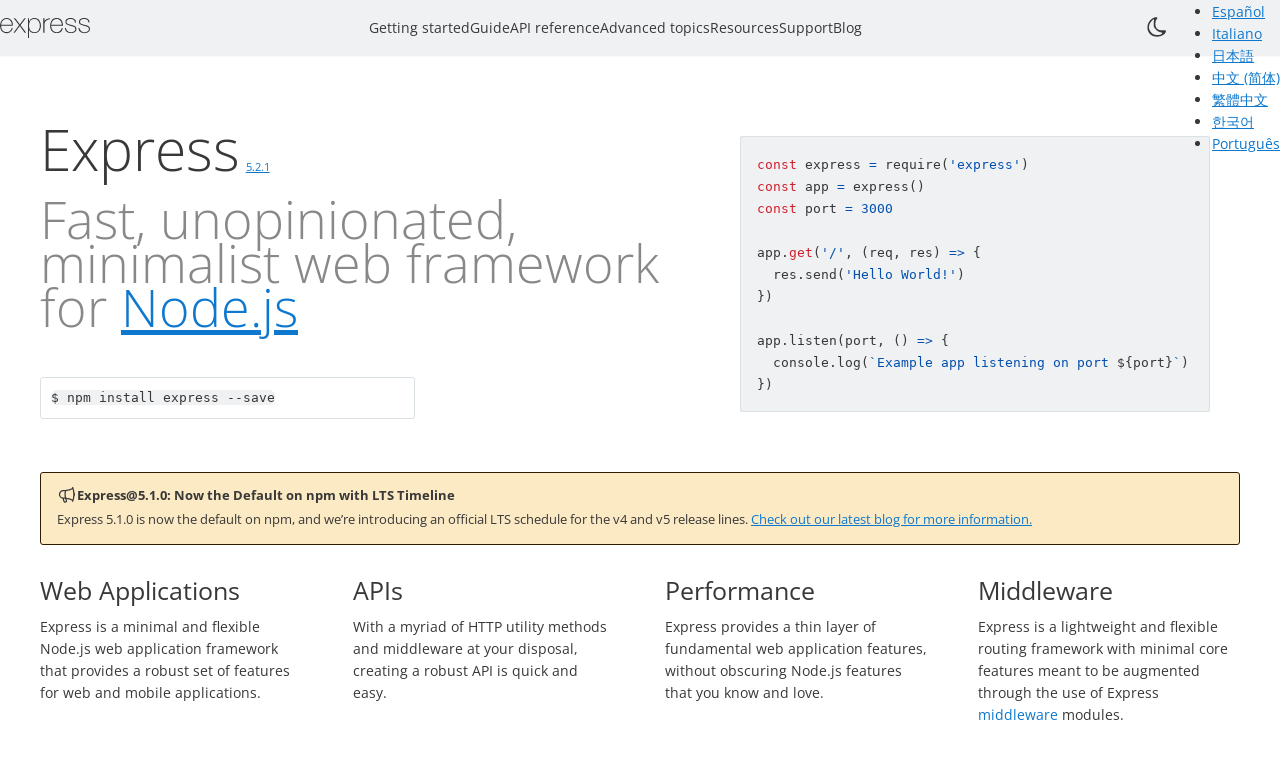

--- FILE ---
content_type: text/html; charset=utf-8
request_url: https://expressjs.com/?WT.mc_id=13429-DEV-noupe-article5
body_size: 12208
content:
<!DOCTYPE html>
<html class="light-mode" lang="en">

  <head>
    <title>Express - Node.js web application framework</title>
    <meta charset="utf-8">
    <meta name="viewport" content="width=device-width, initial-scale=1">
    <link 
        rel="preload" 
        href="/fonts/open-sans/woff2/open-sans-latin-wght-normal.woff2"
        as="font" 
        type="font/woff2" 
        crossorigin 
    />
    <link 
        rel="preload" 
        href="/fonts/open-sans/woff2/open-sans-latin-wght-italic.woff2" 
        as="font" 
        type="font/woff2" 
        crossorigin 
    />
    <link
        href="/fonts/open-sans/woff/OpenSans.woff"
        as="font"
        type="font/woff"
        crossorigin
    />
    <link
        href="/fonts/open-sans/woff/OpenSans-Italic.woff"
        as="font"
        type="font/woff"
        crossorigin
    />
    <link rel="stylesheet" href="/fonts/open-sans/fonts.css" />
    <link rel="icon" type="image/png" href="/images/favicon.png" />
    <script data-cfasync="false" src="/js/theme.js"></script>
    <link rel="stylesheet" href="/css/variables.css?_=1768856171">
    <link rel="stylesheet" href="/css/themes/dark-theme.css?_=1768856171">
    <link rel="stylesheet" href="/css/style.css?_=1768856171">
    <link rel="stylesheet" href="/css/sintax.css?_=1768856171">
    <link rel="stylesheet" href="/css/langs/en.css">
    <meta http-equiv="Content-Type" content="text/html; charset=UTF-8">
    <meta name="description" content="Express is a fast, unopinionated, minimalist web framework for Node.js, providing a robust set of features for web and mobile applications.">
    <meta property="og:url" content="https://expressjs.com/">
    
    <meta property="og:type" content="website">
    
    <meta name="title" property="og:title" content="Express - Node.js web application framework">
    <meta property="og:description" content="Express is a fast, unopinionated, minimalist web framework for Node.js, providing a robust set of features for web and mobile applications.">
    
    <meta property="og:image" content="https://expressjs.com/images/og.png">
    
    <meta name="twitter:card" content="summary_large_image">
    <meta property="twitter:domain" content="expressjs.com">
    <meta property="twitter:url" content="https://expressjs.com/">
    <meta name="twitter:title" content="Express - Node.js web application framework">
    <meta name="twitter:description" content="Express is a fast, unopinionated, minimalist web framework for Node.js, providing a robust set of features for web and mobile applications.">
    
    <meta property="twitter:image" content="https://expressjs.com/images/og.png">
    
    <script data-cfasync="false" defer src="/js/app.js"></script>
    <script data-cfasync="false" defer src="/js/menu.js"></script>
    <script data-cfasync="false" defer src="/js/copycode.js"></script>
    <link rel="stylesheet" href="https://cdn.jsdelivr.net/npm/docsearch.js@2/dist/cdn/docsearch.min.css" />
    <link rel="alternate" type="application/atom+xml" href="/feed.xml" title="Express Blog" />
    <link rel="alternate" type="application/atom+xml" href="/vulnerabilities.xml" title="Express Vulnerabilities" />
</head>

  
  <body class="en-doc">
  

    <header>
  <div id="mobile-menu">
    <div id="nav-button" class="header-btn">
      <svg xmlns="http://www.w3.org/2000/svg" width="24" height="24" viewBox="0 0 24 24" fill="none" stroke="currentColor" stroke-width="2" stroke-linecap="round" stroke-linejoin="round">
  <line x1="3" y1="6" x2="21" y2="6"/>
  <line x1="3" y1="12" x2="21" y2="12"/>
  <line x1="3" y1="18" x2="21" y2="18"/>
</svg>
    </div>
  </div>
  <div class="logo-container">
    <a href="/" title="Go to homepage" aria-label="Go to homepage">
      <svg xmlns="http://www.w3.org/2000/svg" class="express-logo" viewBox="0 0 1120.322 250" width="90" height="30">
  <path d="M347.47162 250V4.890464h13.29516v38.55596a50.415241 50.415241 0 0 0 4.33954-5.43506c11.10412-23.03785 34.52487-37.57744 60.09412-37.29026 30.31296-.90408 54.94623 10.31704 69.422 37.29026a119.86915 119.86915 0 0 1 2.89302 109.881816c-13.4866 30.22788-46.79895 45.25672-82.46189 39.73657a66.688515 66.688515 0 0 1-53.22317-35.12049v97.4801zm13.29516-158.403836 2.97812 28.781356c5.25425 32.75927 24.62263 52.11702 55.03132 55.75458a62.540425 62.540425 0 0 0 68.69874-39.73657c11.82737-28.18574 10.95521-60.094116-2.33995-87.620406a61.26409 61.26409 0 0 0-64.54001-35.66294 59.668671 59.668671 0 0 0-53.30827 44.07611 304.40595 304.40595 0 0 0-6.51995 34.39724zm420.10574 33.312346a71.687494 71.687494 0 0 1-70.06017 63.35941c-55.75458 2.80794-81.91945-34.21642-86.07817-76.94174a123.27271 123.27271 0 0 1 10.85948-67.890396 75.729222 75.729222 0 0 1 78.83497-42.26797 72.432023 72.432023 0 0 1 64.26348 55.12705 371.94535 371.94535 0 0 1 6.24341 40.73636H638.50796c-2.71221 38.736776 18.10269 69.879356 47.6073 77.388456 36.74782 9.04071 68.1563-6.88157 79.55823-41.82125 2.5314-8.96625 7.14748-10.23195 15.29475-7.68992zM638.4016 84.629504h130.97326c-.81898-41.26817-26.51586-71.26205-61.37045-71.60241-39.35367-.63816-67.89039 28.15383-69.60281 71.60241zm169.53986 41.183076h12.83781a51.478853 51.478853 0 0 0 30.22787 44.35265 79.026422 79.026422 0 0 0 68.61365-1.80814 30.844768 30.844768 0 0 0 18.10269-30.3236 27.973013 27.973013 0 0 0-18.82595-27.97301c-14.12477-5.25425-29.14298-8.14727-43.53366-12.763346a319.0838 319.0838 0 0 1-43.81021-16.01801c-23.18675-11.31684-24.62263-55.39295 1.62733-69.34755a92.427941 92.427941 0 0 1 88.34367-1.36142c16.95398 9.35979 26.32441 28.26019 23.53775 47.43712h-11.00839c0-.5318-.9998-.99979-.9998-1.54223-1.36142-35.09922-30.86604-46.07571-62.54043-42.99123-9.57251 1.06361-18.64513 3.95664-27.15403 8.23236a27.122123 27.122123 0 0 0-15.74147 27.15404 27.122123 27.122123 0 0 0 18.10269 25.5267c13.82697 5.07343 28.50482 8.32809 42.81041 12.306l34.56741 9.04071a40.842727 40.842727 0 0 1 28.05811 36.843536c2.76539 18.56004-6.70076 36.801-23.44203 45.25672-30.22787 17.10289-80.01558 12.58254-102.1919-9.04071-11.34875-11.41256-17.67724-26.9094-17.54961-42.99123zm306.10774-67.794666h-12.0401c0-1.62733-.6382-3.19084-.819-4.43526a39.353669 39.353669 0 0 0-32.0466-37.83271 79.026422 79.026422 0 0 0-50.7769 2.44631 30.844768 30.844768 0 0 0-22.35715 29.41953 28.398458 28.398458 0 0 0 21.71895 28.60054l55.0313 14.12478a153.05386 153.05386 0 0 1 17.5497 5.33934c17.5496 6.381666 29.462 22.676216 29.9938 41.300076a45.203539 45.203539 0 0 1-27.6539 42.96995 100.72412 100.72412 0 0 1-81.4621.81898 56.477833 56.477833 0 0 1-34.0356-54.85051h11.76356c4.42463 21.32544 19.07054 39.08777 39.16224 47.49031 20.0916 8.40254 43.0337 6.33913 61.3066-5.48824a32.333825 32.333825 0 0 0 17.3794-30.22787 27.973013 27.973013 0 0 0-19.1024-27.7922c-14.1248-5.25425-29.143-8.05155-43.5337-12.763356a320.67922 320.67922 0 0 1-44.0761-15.83719c-22.6337-11.13602-24.44184-54.8505 1.3614-68.79447a91.151606 91.151606 0 0 1 89.7902-.99979 47.330764 47.330764 0 0 1 22.7188 46.43733zM325.59311 183.84329a20.740447 20.740447 0 0 1-25.70752-9.7746l-46.79895-64.72083-6.78585-9.04071-54.30807 73.85727a19.889557 19.889557 0 0 1-24.44182 9.59378l69.96445-93.863816-65.0931-84.81247c9.6576-3.48865 20.42136.29781 25.79261 9.04071l48.50074 65.51854 48.78791-65.26328a19.464112 19.464112 0 0 1 24.261-9.05134l-25.2608 33.51443-34.21642 44.53347a9.040708 9.040708 0 0 0 0 13.48661l65.16755 86.982236zM622.66013 4.177844v12.76335a65.624902 65.624902 0 0 0-69.87935 67.79467v99.564786h-12.94417V4.975554h12.76336v36.74781c15.65637-26.80304 39.82165-36.74781 70.14525-37.47107ZM.021272 88.724414l5.700964-28.15383c15.656379-55.66949 79.473139-78.83497 123.379074-44.35265 25.70751 20.18737 32.1211 48.78792 30.86604 81.01538H15.135208C12.79526 154.79603 54.329335 189.55489 107.45679 171.81383c17.50706-6.38167 30.68522-20.93189 35.02476-39.01331 2.80794-9.04071 7.44529-10.59359 15.93292-7.9771a73.495636 73.495636 0 0 1-35.12049 53.68054 85.089014 85.089014 0 0 1-99.118064-12.66763c-12.93353-14.53959-20.740447-32.91881-22.261413-52.32975 0-3.19084-1.063613-6.16895-1.808142-9.0407Q0 96.414334 0 88.724414Zm15.294751-3.89282H146.28929c-.81898-41.72553-27.15403-71.32587-62.274525-71.60241-39.098402-.53181-67.071415 28.41973-68.794468 71.42159Z"/>
</svg>

    </a>
  </div>
  <nav id="navbar" aria-label="primary">
    <input id="q" placeholder="🔎 search">
    <ul id="navmenu">
      <li id="getting-started-menu" class="submenu">
        <a href="/en/starter/installing.html" >
          Getting started
        </a>
        <ul class="submenu-content">
          <li>
            <a href="/en/starter/installing.html">
              Installing
            </a>
          </li>
          <li>
            <a href="/en/starter/hello-world.html">
              Hello world
            </a>
          </li>
          <li>
            <a href="/en/starter/generator.html">
              Express generator
            </a>
          </li>
          <li>
            <a href="/en/starter/basic-routing.html">
              Basic routing
            </a>
          </li>
          <li>
            <a href="/en/starter/static-files.html">
              Static files
            </a>
          </li>
          <li>
            <a href="/en/starter/examples.html">
              More examples
            </a>
          </li>
          <li>
            <a href="/en/starter/faq.html">
              FAQ
            </a>
          </li>
        </ul>
      </li>
      <li id="guide-menu" class="submenu">
        <a href="/en/guide/routing.html" >
          Guide
        </a>
        <ul class="submenu-content">
          <li>
            <a href="/en/guide/routing.html">
              Routing
            </a>
          </li>
          <li>
            <a href="/en/guide/writing-middleware.html">
              Writing middleware
            </a>
          </li>
          <li>
            <a href="/en/guide/using-middleware.html">
              Using middleware
            </a>
          </li>
          <li>
            <a href="/en/guide/overriding-express-api.html">
              Overriding the Express API
            </a>
          </li>
          <li>
            <a href="/en/guide/using-template-engines.html">
              Using template engines
            </a>
          </li>
          <li>
            <a href="/en/guide/error-handling.html">
              Error handling
            </a>
          </li>
          <li>
            <a href="/en/guide/debugging.html">
              Debugging
            </a>
          </li>
          <li>
            <a href="/en/guide/behind-proxies.html">
              Express behind proxies
            </a>
          </li>
          <li>
            <a href="/en/guide/migrating-4.html">
              Moving to Express 4
            </a>
          </li>
          <li>
            <a href="/en/guide/migrating-5.html">
              Moving to Express 5
            </a>
          </li>
          <li>
            <a href="/en/guide/database-integration.html">
              Database integration
            </a>
          </li>
        </ul>
      </li>
      <li id="application-menu" class="submenu">
        <a href="/en/5x/api.html" >
          API reference
        </a>
        <ul class="submenu-content">
          <li>
            <a href="/en/5x/api.html">
              5.x
            </a>
          </li>
          <li>
            <a href="/en/4x/api.html">
              4.x
            </a>
          </li>
          <li>
            <a href="/en/3x/api.html">
              3.x (deprecated)
            </a>
          </li>
          <li>
            <a href="/2x/">
              2.x (deprecated)
            </a>
          </li>
        </ul>
      </li>
      <li id="advanced-topics-menu" class="submenu">
        <a href="/en/advanced/developing-template-engines.html" >
          Advanced topics
        </a>
        <ul class="submenu-content">
          <li>
            <a href="/en/advanced/developing-template-engines.html">
              Building template engines
            </a>
          </li>
          <li>
            <a href="/en/advanced/security-updates.html">
              Security updates
            </a>
          </li>
          <li>
            <a href="/en/advanced/best-practice-security.html">
              Security best practices
            </a>
          </li>
          <li>
            <a href="/en/advanced/best-practice-performance.html">
              Performance best practices
            </a>
          </li>
          <li>
            <a href="/en/advanced/healthcheck-graceful-shutdown.html">
              Health checks & shutdown
            </a>
          </li>
        </ul>
      </li>
      <li id="resources-menu" class="submenu">
        <a href="/en/resources/community.html" >
          Resources
        </a>
        <ul class="submenu-content">
          <li>
            <a href="/en/resources/community.html">
              Community
            </a>
          </li>
          <li>
            <a href="/en/resources/glossary.html">
              Glossary
            </a>
          </li>
          <li>
            <a href="/en/resources/middleware.html">
              Middleware
            </a>
          </li>
          <li>
            <a href="/en/resources/utils.html">
              Utility modules
            </a>
          </li>
          <li>
            <a href="/en/resources/contributing.html">
              Contributing to Express
            </a>
          </li>
          <li>
            <a href="https://github.com/expressjs/express/releases">
              Release Change Log
            </a>
          </li>
        </ul>
      </li>
      <li>
        <a href="/en/support" id="support-menu" >
          Support
        </a>
      </li>
      <li id="blog-menu" class="submenu">
        <a href="/2025/12/01/security-releases.html" >
          Blog
        </a>
        <ul class="submenu-content">
          <li>
            <a href="/2025/12/01/security-releases.html">
              Latest post
            </a>
          </li>
          <li>
            <a href="/en/blog/posts.html">
              All posts
            </a>
          </li>
          <li>
            <a href="/en/blog/write-post.html">
              Write a Post
            </a>
          </li>
        </ul>
      </li>
    </ul>
  </nav>
  <div class="header-right">
    <button id="theme-toggle" type="button" class="theme-btn" title="change theme" aria-label="Switch to dark mode">
      <span id="icon-moon"><svg xmlns="http://www.w3.org/2000/svg" width="32" height="32" viewBox="0 0 32 32" fill="currentColor">
  <g transform="translate(1, 4) scale(0.7)">
    <path d="M16.2 5c-9.3 5.7-9.5 19.7-.3 24.5 6.3 3.2 16.2.9 19.1-4.5 1.5-2.9.7-3.4-4.4-3.1-6.3.4-10.1-3.1-10.1-9.2 0-2.9.6-5.2 1.8-6.4 3.2-3.6-.8-4.5-6.1-1.3m2 6.3c-.4 4.9-.1 5.7 2.8 9 2 2.4 4.4 3.9 6.7 4.3 3.2.6 3.3.8 1.9 2.3-2.7 2.6-10.9 2.2-13.9-.7-4-3.8-5.2-7.6-3.8-12.2.9-3 5-8 6.6-8 .1 0 0 2.4-.3 5.3"/>
  </g>
</svg>
</span>
      <span id="icon-sun"><svg width="24" height="24" viewBox="0 0 32 32" fill="none" xmlns="http://www.w3.org/2000/svg">
  <g transform="translate(4 4)" stroke="currentColor" stroke-width="2" stroke-linecap="round">
    <circle cx="12" cy="12" r="7.5"/>
    <line x1="12" y1="-2" x2="12" y2="1" transform="rotate(0 12 12)"/>
    <line x1="12" y1="-2" x2="12" y2="1" transform="rotate(30 12 12)"/>
    <line x1="12" y1="-2" x2="12" y2="1" transform="rotate(60 12 12)"/>
    <line x1="12" y1="-2" x2="12" y2="1" transform="rotate(90 12 12)"/>
    <line x1="12" y1="-2" x2="12" y2="1" transform="rotate(120 12 12)"/>
    <line x1="12" y1="-2" x2="12" y2="1" transform="rotate(150 12 12)"/>
    <line x1="12" y1="-2" x2="12" y2="1" transform="rotate(180 12 12)"/>
    <line x1="12" y1="-2" x2="12" y2="1" transform="rotate(210 12 12)"/>
    <line x1="12" y1="-2" x2="12" y2="1" transform="rotate(240 12 12)"/>
    <line x1="12" y1="-2" x2="12" y2="1" transform="rotate(270 12 12)"/>
    <line x1="12" y1="-2" x2="12" y2="1" transform="rotate(300 12 12)"/>
    <line x1="12" y1="-2" x2="12" y2="1" transform="rotate(330 12 12)"/>
  </g>
</svg>
</span>
    </button>
    


<div class="desktop-lang-switcher">
  <button id="langBtn" class="lang-btn" type="button" aria-expanded="false" aria-haspopup="listbox" aria-label="Change language">
    <svg xmlns="http://www.w3.org/2000/svg" fill="none" viewBox="0 0 24 24" stroke-width="1.5" stroke="currentColor" class="size-6" width="24" height="24">
  <path stroke-linecap="round" stroke-linejoin="round" d="m10.5 21 5.25-11.25L21 21m-9-3h7.5M3 5.621a49 49 0 0 1 6-.371m0 0q1.681 0 3.334.114M9 5.25V3m3.334 2.364C11.176 10.658 7.69 15.08 3 17.502m9.334-12.138A48 48 0 0 1 15 5.621m-4.589 8.495a18 18 0 0 1-3.827-5.802"/>
</svg>

  </button>
  <ul id="langList" class="lang-list" role="listbox">
    
    <li>
      <a href="/en/">
        
        <strong>English</strong>
        
      </a>
    </li>
    
    <li>
      <a href="/fr/">
        
        Français
        
      </a>
    </li>
    
    <li>
      <a href="/de/">
        
        Deutsch
        
      </a>
    </li>
    
    <li>
      <a href="/es/">
        
        Español
        
      </a>
    </li>
    
    <li>
      <a href="/it/">
        
        Italiano
        
      </a>
    </li>
    
    <li>
      <a href="/ja/">
        
        日本語
        
      </a>
    </li>
    
    <li>
      <a href="/zh-cn/">
        
        中文 (简体)
        
      </a>
    </li>
    
    <li>
      <a href="/zh-tw/">
        
        繁體中文
        
      </a>
    </li>
    
    <li>
      <a href="/ko/">
        
        한국어
        
      </a>
    </li>
    
    <li>
      <a href="/pt-br/">
        
        Português
        
      </a>
    </li>
    
  </ul>
</div>
  </div>
</header>


    <div id="overlay"></div>

    

    <main class="home">
      <section id="home-content">
  <div id="homepage-leftpane" class="pane">
    <section id="description">
        <div class="express"><span>Express</span><a href="https://github.com/expressjs/express/releases" id="express-version">5.2.1</a></div>
        <h1 class="description">Fast, unopinionated, minimalist web framework for <a href="https://nodejs.org/en/">Node.js</a></h1>
    </section>
    <pre class="install-command"><code>$ npm install express --save</code></pre>
  </div>

  <div id="homepage-rightpane" class="pane">

    <div class="language-javascript highlighter-rouge"><div class="highlight"><pre class="highlight"><code><span class="kd">const</span> <span class="nx">express</span> <span class="o">=</span> <span class="nx">require</span><span class="p">(</span><span class="dl">'</span><span class="s1">express</span><span class="dl">'</span><span class="p">)</span>
<span class="kd">const</span> <span class="nx">app</span> <span class="o">=</span> <span class="nx">express</span><span class="p">()</span>
<span class="kd">const</span> <span class="nx">port</span> <span class="o">=</span> <span class="mi">3000</span>

<span class="nx">app</span><span class="p">.</span><span class="kd">get</span><span class="p">(</span><span class="dl">'</span><span class="s1">/</span><span class="dl">'</span><span class="p">,</span> <span class="p">(</span><span class="nx">req</span><span class="p">,</span> <span class="nx">res</span><span class="p">)</span> <span class="o">=&gt;</span> <span class="p">{</span>
  <span class="nx">res</span><span class="p">.</span><span class="nx">send</span><span class="p">(</span><span class="dl">'</span><span class="s1">Hello World!</span><span class="dl">'</span><span class="p">)</span>
<span class="p">})</span>

<span class="nx">app</span><span class="p">.</span><span class="nx">listen</span><span class="p">(</span><span class="nx">port</span><span class="p">,</span> <span class="p">()</span> <span class="o">=&gt;</span> <span class="p">{</span>
  <span class="nx">console</span><span class="p">.</span><span class="nx">log</span><span class="p">(</span><span class="s2">`Example app listening on port </span><span class="p">${</span><span class="nx">port</span><span class="p">}</span><span class="s2">`</span><span class="p">)</span>
<span class="p">})</span>
</code></pre></div>    </div>

  </div>
</section>

<section id="announcements">
  <ul>
    <li>
      <p class="announcement-title"><svg xmlns="http://www.w3.org/2000/svg" width="20" height="20" fill="none" stroke="currentColor" stroke-width="1.5" viewBox="0 0 24 24"><path stroke-linecap="round" stroke-linejoin="round" d="M10.34 15.84a24.07 24.07 0 0 0-2.09-.09H7.5a4.5 4.5 0 1 1 0-9h.75c.704 0 1.402-.03 2.09-.09m0 9.18c.253.962.584 1.892.985 2.783.247.55.06 1.21-.463 1.511l-.657.38c-.551.318-1.26.117-1.527-.461a20.845 20.845 0 0 1-1.44-4.282m3.102.069a18.03 18.03 0 0 1-.59-4.59c0-1.586.205-3.124.59-4.59m0 9.18a23.848 23.848 0 0 1 8.835 2.535M10.34 6.66a23.847 23.847 0 0 0 8.835-2.535m0 0A23.74 23.74 0 0 0 18.795 3m.38 1.125a23.91 23.91 0 0 1 1.014 5.395m-1.014 8.855c-.118.38-.245.754-.38 1.125m.38-1.125a23.91 23.91 0 0 0 1.014-5.395m0-3.46a2.249 2.249 0 0 1 0 3.46m0-3.46a24.347 24.347 0 0 1 0 3.46" /></svg> <a href="/cdn-cgi/l/email-protection" class="__cf_email__" data-cfemail="74310c040611070734415a455a44">[email&#160;protected]</a>: Now the Default on npm with LTS Timeline</p>
      <p>
        Express 5.1.0 is now the default on npm, and we’re introducing an official LTS schedule for the v4 and v5 release lines. <a href="https://expressjs.com/2025/03/31/v5-1-latest-release.html">Check out our latest blog for more information.</a>
      </p>
    </li>
</ul>
  
</section>

<section id="intro">
  <div id="boxes" class="clearfix">
    <div id="web-applications">
      <h2>Web Applications</h2> Express is a minimal and flexible Node.js web application framework that provides a robust set of features for web and mobile applications.
    </div>
    <div id="apis">
      <h2>APIs</h2> With a myriad of HTTP utility methods and middleware at your disposal, creating a robust API is quick and easy.
    </div>
    <div id="performance">
      <h2>Performance</h2> Express provides a thin layer of fundamental web application features, without obscuring Node.js features that you know and love.
    </div>
    <div id="middleware">
      <h2>Middleware</h2> 
      Express is a lightweight and flexible routing framework with minimal core features 
      meant to be augmented through the use of Express <a href="en/resources/middleware.html">middleware</a> modules.
    </div>
  </div>
</section>

    </main>

    <a id="top" href="#" role="button" aria-label="go to top"><svg xmlns="http://www.w3.org/2000/svg" width="10" height="6" fill="none" viewBox="0 0 1155 1000"><path fill="currentColor" d="m577.344 0 577.346 1000H0L577.344 0Z"/></svg></a>

<footer>
  <section id="footer-content">
    <div id="footer-copyright">
      <a href="https://openjsf.org/" class="openjs-logo" title="OpenJS Foundation">
         <?xml version="1.0" encoding="utf-8"?>
<!-- Generator: Adobe Illustrator 23.0.2, SVG Export Plug-In . SVG Version: 6.00 Build 0)  -->
<svg version="1.1" id="ARTWORK" xmlns="http://www.w3.org/2000/svg" xmlns:xlink="http://www.w3.org/1999/xlink" x="0px" y="0px"
	 viewBox="0 0 1000 314.4" style="enable-background:new 0 0 1000 314.4;" xml:space="preserve">
<style type="text/css">
	.st0{fill:var(--fg);}
</style>
<g>
	<path class="st0" d="M271.4,78.1L137,0.5L136.1,0l-0.9,0.5L1.6,77.7l-0.7,0.4L0,78.6v157.2l0.9,0.5l134.4,77.6l0.9,0.5l0.9-0.5
		l132.6-76.5l1.8-1l0.9-0.5V78.6L271.4,78.1z M122.7,20.1L89.8,77H24.1L122.7,20.1z M84.4,86.4L69,113.1L22.8,86.4H84.4z
		 M72.4,125.8l54.3,31.4l-54.3,31.4l-18.1-31.4L72.4,125.8z M64.4,121.2l-15.4,26.7L18.1,94.5L64.4,121.2z M10.7,100.3l32.9,56.9
		l-32.9,56.9V100.3z M48.9,166.6l15.4,26.7l-46.2,26.7L48.9,166.6z M69,201.3L84.4,228H22.8L69,201.3z M24.1,237.4h65.7l32.9,56.9
		L24.1,237.4z M131.5,290.8l-30.8-53.4h30.8V290.8z M131.5,228H95.2l-18.1-31.4l54.3-31.4V228z M131.5,149.1l-54.3-31.4l18.1-31.4
		h36.2V149.1z M131.5,77h-30.8l30.8-53.4V77z M207.9,121.2l46.2-26.7l-30.8,53.4L207.9,121.2z M217.9,157.2l-18.1,31.4l-54.3-31.4
		l54.3-31.4L217.9,157.2z M203.2,113.1l-15.4-26.7h61.6L203.2,113.1z M248.1,77h-65.7l-32.8-56.9L248.1,77z M140.8,23.6L171.6,77
		h-30.8V23.6z M140.8,86.4H177l18.1,31.4l-54.3,31.4V86.4z M140.8,165.3l54.3,31.4L177,228h-36.2V165.3z M140.8,237.4h30.8
		l-30.8,53.4V237.4z M149.6,294.3l32.8-56.9h65.7L149.6,294.3z M187.8,228l15.4-26.7l46.2,26.7H187.8z M207.9,193.2l15.4-26.7
		l30.8,53.4L207.9,193.2z M261.6,214.1l-32.9-56.9l32.9-56.9V214.1z"/>
	<polygon class="st0" points="308.4,202.7 372.6,202.7 372.6,208.5 315,208.5 315,257 367.2,257 367.2,263 315,263 315,312.9 
		308.4,312.9 	"/>
	<path class="st0" d="M383.8,279.7c0-19,15.2-34.4,34.5-34.4c19.3,0,34.2,15.4,34.2,34.4c0,19-14.9,34.5-34.2,34.5
		C399,314.2,383.8,298.7,383.8,279.7 M446,279.7c0-16.4-11.2-28.7-27.7-28.7c-16.5,0-28,12.3-28,28.7c0,16.4,11.5,28.9,28,28.9
		C434.8,308.6,446,296.1,446,279.7"/>
	<path class="st0" d="M469.9,288.5v-41.7h6.3v40.7c0,13.5,6.3,21.1,19,21.1c14.3,0,24.3-9.6,24.3-24.8v-37h6.3v66.2h-6.3l0.2-14.6
		c-4.4,9.9-13.5,16-25.1,16C479.8,314.4,469.9,304.7,469.9,288.5"/>
	<path class="st0" d="M543,246.8h6.3l-0.2,14.8c4.4-10,13.6-16.2,25.3-16.2c14.8,0,24.6,9.9,24.6,26.3v41.3h-6.3v-40.2
		c0-13.6-6.3-21.6-19.1-21.6c-14.3,0-24.3,9.4-24.3,24.8v37H543V246.8z"/>
	<path class="st0" d="M616.3,279.7c0-19.5,13.8-34.4,32.8-34.4c13.5,0,23.2,7.3,28,17.2v-66.6h6.3v117.1h-6.3l0.3-16.5
		c-4.7,10.2-15.6,17.8-28.4,17.8C630.1,314.2,616.3,299.2,616.3,279.7 M677.6,279.7c0-16.4-11-28.7-27.7-28.7
		c-16.4,0-26.9,12.3-26.9,28.7c0,16.4,10.5,28.9,26.9,28.9C666.6,308.6,677.6,296.1,677.6,279.7"/>
	<path class="st0" d="M748,271.4c0-14.9-6.8-20.6-17.7-20.6c-10.1,0-16.9,4.2-21.6,11.4l-4.5-3.2c5.5-8.6,14.9-13.6,26.3-13.6
		c13.6,0,23.8,8.3,23.8,25.5v42.2H748l0.3-10.2c-4.2,6.3-11.5,11.5-22.9,11.5c-15.1,0-25-7-25-20.3c0-13.1,11.5-19.3,24.2-19.3H748
		V271.4z M725.4,279.9c-10.1,0-18.6,3.9-18.6,13.9c0,10.1,6.6,14.8,19.3,14.8c11,0,21.9-6.5,21.9-16.7v-12H725.4z"/>
	<path class="st0" d="M782.5,295.4v-43.3h-10.4v-5.4h10.4v-23.2h6.3v23.2h19.1v5.4h-19.1v43.1c0,9.7,3.4,13.3,8.9,13.3
		c5.8,0,8.1-2.3,10.5-4.9l4.1,3.9c-3.2,3.7-7.1,6.6-14.6,6.6C789.3,314.2,782.5,308.9,782.5,295.4"/>
	<path class="st0" d="M829.5,218.2c0-3.1,2.6-5.4,5.4-5.4c2.8,0,5.4,2.3,5.4,5.4c0,3.2-2.6,5.3-5.4,5.3
		C832.1,223.6,829.5,221.5,829.5,218.2 M831.8,246.8h6.3v66.2h-6.3V246.8z"/>
	<path class="st0" d="M857.1,279.7c0-19,15.2-34.4,34.5-34.4c19.3,0,34.2,15.4,34.2,34.4c0,19-14.9,34.5-34.2,34.5
		C872.4,314.2,857.1,298.7,857.1,279.7 M919.4,279.7c0-16.4-11.2-28.7-27.7-28.7c-16.5,0-28,12.3-28,28.7c0,16.4,11.5,28.9,28,28.9
		C908.2,308.6,919.4,296.1,919.4,279.7"/>
	<path class="st0" d="M943.9,246.8h6.3l-0.2,14.8c4.4-10,13.6-16.2,25.3-16.2c14.8,0,24.6,9.9,24.6,26.3v41.3h-6.3v-40.2
		c0-13.6-6.3-21.6-19.1-21.6c-14.3,0-24.3,9.4-24.3,24.8v37h-6.3V246.8z"/>
	<path class="st0" d="M308.4,73.1c0-41.4,31.8-71.3,71.7-71.3c39.6,0,71.5,29.8,71.5,71.3c0,41.4-31.9,71.3-71.5,71.3
		C340.2,144.3,308.4,114.5,308.4,73.1 M429.4,73.1c0-29.6-20.4-51.9-49.4-51.9c-29,0-49.6,22.3-49.6,51.9
		c0,29.6,20.6,51.9,49.6,51.9C409,124.9,429.4,102.7,429.4,73.1"/>
	<path class="st0" d="M473.9,56.8h20.8l-0.6,15.9c5.5-10.6,15.7-17.8,30.4-17.8c22,0,39.8,18.6,39.8,44.5c0,25.9-18,44.9-40.2,44.9
		c-14.3,0-24.5-6.9-29.4-16.5v58h-20.8V56.8z M543.1,99.4c0-15.5-9.4-26.1-24.3-26.1c-15.1,0-24.9,10.6-24.9,26.1
		c0,16.1,9.8,26.7,24.9,26.7C533.8,126.2,543.1,115.6,543.1,99.4"/>
	<path class="st0" d="M635,127c11.2,0,19.4-4.5,24.3-9.2l12,12.7c-8,8-19,13.9-36.1,13.9c-29.4,0-48.4-19-48.4-44.7
		c0-25.5,20-44.7,45.7-44.7c29.2,0,45.7,21.6,44.3,51.7h-69C610.3,119,619.3,127,635,127 M656.1,92.3c-1.8-11.6-9-20.2-23.3-20.2
		c-13.3,0-22.5,7.3-24.9,20.2H656.1z"/>
	<path class="st0" d="M699.7,56.8h20.6l-0.4,15.9c5.3-11.2,16.1-17.8,29-17.8c19,0,32.1,13.5,32.1,36.7v50.8h-20.6V93.3
		c0-12.3-5.7-19.4-17.8-19.4c-13.5,0-22.3,8.2-22.3,22v46.5h-20.6V56.8z"/>
	<path class="st0" d="M803.5,120.9l17.6-10.8c4.9,8.8,10.6,14.9,20.8,14.9c11.6,0,19.2-5.5,19.2-21.6V3.7h21.6v100
		c0,27.6-16.5,40.6-39.8,40.6C822.3,144.3,810.1,133.7,803.5,120.9"/>
	<path class="st0" d="M904.9,115.6l17.8-9.8c6.5,10.8,14.9,19.4,31.8,19.4c14.1,0,24.1-7.6,24.1-19c0-12-8.2-17.4-23.3-24.1
		l-9.2-4.1c-20.2-9-32.5-19.2-32.5-40.6c0-20.6,15.9-35.3,39-35.3C971,2,983.5,9,991.8,23.9l-16.9,10.4
		c-5.3-9.2-11.4-13.5-22.3-13.5c-11,0-18,6.7-18,16.1c0,10.4,5.9,15.1,20,21.2l9,4.1c23.7,10.4,36.3,21.4,36.3,43.7
		c0,24.3-19,38.4-45.1,38.4C928.5,144.3,912.6,131.3,904.9,115.6"/>
</g>
</svg>

      </a>
      <div id="footer-policy">
        <a href="https://terms-of-use.openjsf.org">
          Terms of Use
        </a>
        <a href="https://privacy-policy.openjsf.org">
          Privacy Policy
        </a>
        <a id="coc" href="https://github.com/expressjs/.github/blob/HEAD/CODE_OF_CONDUCT.md">
          Code of Conduct
        </a>
        <a href="https://trademark-policy.openjsf.org">
          Trademark Policy
        </a>
        <a id="security" href="https://github.com/expressjs/express/security/policy">
          Security Policy
        </a>
      </div>
    </div>
    <div id="footer-links">
      <div class="footer-social">
        <div>
          <a href="https://github.com/expressjs/express" aria-label="Go to the repository on GitHub">
            <svg
    viewBox="0 0 256 250"
    width="20"
    height="20"
    xmlns="http://www.w3.org/2000/svg"
    fill="currentColor"
>
    <path
        d="M128.001 0C57.317 0 0 57.307 0 128.001c0 56.554 36.676 104.535 87.535 121.46 6.397 1.185 8.746-2.777 8.746-6.158 0-3.052-.12-13.135-.174-23.83-35.61 7.742-43.124-15.103-43.124-15.103-5.823-14.795-14.213-18.73-14.213-18.73-11.613-7.944.876-7.78.876-7.78 12.853.902 19.621 13.19 19.621 13.19 11.417 19.568 29.945 13.911 37.249 10.64 1.149-8.272 4.466-13.92 8.127-17.116-28.431-3.236-58.318-14.212-58.318-63.258 0-13.975 5-25.394 13.188-34.358-1.329-3.224-5.71-16.242 1.24-33.874 0 0 10.749-3.44 35.21 13.121 10.21-2.836 21.16-4.258 32.038-4.307 10.878.049 21.837 1.47 32.066 4.307 24.431-16.56 35.165-13.12 35.165-13.12 6.967 17.63 2.584 30.65 1.255 33.873 8.207 8.964 13.173 20.383 13.173 34.358 0 49.163-29.944 59.988-58.447 63.157 4.591 3.972 8.682 11.762 8.682 23.704 0 17.126-.148 30.91-.148 35.126 0 3.407 2.304 7.398 8.792 6.14C219.37 232.5 256 184.537 256 128.002 256 57.307 198.691 0 128.001 0Zm-80.06 182.34c-.282.636-1.283.827-2.194.39-.929-.417-1.45-1.284-1.15-1.922.276-.655 1.279-.838 2.205-.399.93.418 1.46 1.293 1.139 1.931Zm6.296 5.618c-.61.566-1.804.303-2.614-.591-.837-.892-.994-2.086-.375-2.66.63-.566 1.787-.301 2.626.591.838.903 1 2.088.363 2.66Zm4.32 7.188c-.785.545-2.067.034-2.86-1.104-.784-1.138-.784-2.503.017-3.05.795-.547 2.058-.055 2.861 1.075.782 1.157.782 2.522-.019 3.08Zm7.304 8.325c-.701.774-2.196.566-3.29-.49-1.119-1.032-1.43-2.496-.726-3.27.71-.776 2.213-.558 3.315.49 1.11 1.03 1.45 2.505.701 3.27Zm9.442 2.81c-.31 1.003-1.75 1.459-3.199 1.033-1.448-.439-2.395-1.613-2.103-2.626.301-1.01 1.747-1.484 3.207-1.028 1.446.436 2.396 1.602 2.095 2.622Zm10.744 1.193c.036 1.055-1.193 1.93-2.715 1.95-1.53.034-2.769-.82-2.786-1.86 0-1.065 1.202-1.932 2.733-1.958 1.522-.03 2.768.818 2.768 1.868Zm10.555-.405c.182 1.03-.875 2.088-2.387 2.37-1.485.271-2.861-.365-3.05-1.386-.184-1.056.893-2.114 2.376-2.387 1.514-.263 2.868.356 3.061 1.403Z" />
</svg>
          </a>
        </div>
        <div>
          <a href="https://www.youtube.com/channel/UCYjxjAeH6TRik9Iwy5nXw7g"
            aria-label="Go to the repository on Youtube">
            <svg viewBox="0 0 256 180" height="20" xmlns="http://www.w3.org/2000/svg" preserveAspectRatio="xMidYMid"><path d="M250.346 28.075A32.18 32.18 0 0 0 227.69 5.418C207.824 0 127.87 0 127.87 0S47.912.164 28.046 5.582A32.18 32.18 0 0 0 5.39 28.24c-6.009 35.298-8.34 89.084.165 122.97a32.18 32.18 0 0 0 22.656 22.657c19.866 5.418 99.822 5.418 99.822 5.418s79.955 0 99.82-5.418a32.18 32.18 0 0 0 22.657-22.657c6.338-35.348 8.291-89.1-.164-123.134Z" fill="red"/><path fill="#FFF" d="m102.421 128.06 66.328-38.418-66.328-38.418z"/></svg></a>
        </div>
        <div>
          <a href="https://x.com/UseExpressJS" aria-label="Go to the X account">
              <svg xmlns="http://www.w3.org/2000/svg" fill="currentColor" width="20" height="20" viewBox="0 0 1200 1227"><path d="M714.163 519.284 1160.89 0h-105.86L667.137 450.887 357.328 0H0l468.492 681.821L0 1226.37h105.866l409.625-476.152 327.181 476.152H1200L714.137 519.284h.026ZM569.165 687.828l-47.468-67.894-377.686-540.24h162.604l304.797 435.991 47.468 67.894 396.2 566.721H892.476L569.165 687.854v-.026Z"/></svg>
          </a>
        </div>
        <div>
          <a href="https://openjs-foundation.slack.com/archives/C02QB1731FH"
            aria-label="Join Slack group">
            <svg
  viewBox="0 0 2447.6 2452.5"
  xmlns="http://www.w3.org/2000/svg"
  width="20"
  height="20"
>
  <g clip-rule="evenodd" fill-rule="evenodd">
    <path
      d="m897.4 0c-135.3.1-244.8 109.9-244.7 245.2-.1 135.3 109.5 245.1 244.8 245.2h244.8v-245.1c.1-135.3-109.5-245.1-244.9-245.3.1 0 .1 0 0 0m0 654h-652.6c-135.3.1-244.9 109.9-244.8 245.2-.2 135.3 109.4 245.1 244.7 245.3h652.7c135.3-.1 244.9-109.9 244.8-245.2.1-135.4-109.5-245.2-244.8-245.3z"
      fill="#36c5f0"
    />
    <path
      d="m2447.6 899.2c.1-135.3-109.5-245.1-244.8-245.2-135.3.1-244.9 109.9-244.8 245.2v245.3h244.8c135.3-.1 244.9-109.9 244.8-245.3zm-652.7 0v-654c.1-135.2-109.4-245-244.7-245.2-135.3.1-244.9 109.9-244.8 245.2v654c-.2 135.3 109.4 245.1 244.7 245.3 135.3-.1 244.9-109.9 244.8-245.3z"
      fill="#2eb67d"
    />
    <path
      d="m1550.1 2452.5c135.3-.1 244.9-109.9 244.8-245.2.1-135.3-109.5-245.1-244.8-245.2h-244.8v245.2c-.1 135.2 109.5 245 244.8 245.2zm0-654.1h652.7c135.3-.1 244.9-109.9 244.8-245.2.2-135.3-109.4-245.1-244.7-245.3h-652.7c-135.3.1-244.9 109.9-244.8 245.2-.1 135.4 109.4 245.2 244.7 245.3z"
      fill="#ecb22e"
    />
    <path
      d="m0 1553.2c-.1 135.3 109.5 245.1 244.8 245.2 135.3-.1 244.9-109.9 244.8-245.2v-245.2h-244.8c-135.3.1-244.9 109.9-244.8 245.2zm652.7 0v654c-.2 135.3 109.4 245.1 244.7 245.3 135.3-.1 244.9-109.9 244.8-245.2v-653.9c.2-135.3-109.4-245.1-244.7-245.3-135.4 0-244.9 109.8-244.8 245.1 0 0 0 .1 0 0"
      fill="#e01e5a"
    />
  </g>
</svg>
</a>
        </div>
        <div>
          <a href="https://opencollective.com/express" aria-label="Go to Open Collective"><svg xmlns="http://www.w3.org/2000/svg" width="20" height="20" viewBox="0 0 64 64" fill-rule="evenodd"><path d="M52.402 31.916c0 4.03-1.17 7.895-3.178 11.087l8.196 8.23c4.014-5.375 6.523-12.094 6.523-19.318s-2.51-13.942-6.523-19.318l-8.196 8.23c2.007 3.192 3.178 6.887 3.178 11.087z" fill="#b8d3f4"/><path d="M32.004 52.41c-11.207 0-20.406-9.24-20.406-20.493s9.2-20.493 20.406-20.493c4.182 0 7.86 1.176 11.04 3.36l8.196-8.23C45.887 2.52 39.197 0 32.004 0 14.44 0 .057 14.278.057 32.084S14.44 64 32.004 64c7.36 0 14.05-2.52 19.403-6.55l-8.196-8.23c-3.178 2.016-7.025 3.192-11.207 3.192z" fill="#3385ff"/></svg></a>
        </div>
        <div>
          <a href="https://bsky.app/profile/expressjs.bsky.social" aria-label="Go to the Bluesky"><svg xmlns="http://www.w3.org/2000/svg" viewBox="0 -3.268 64 68.414" height="20" width="20"><path fill="#0085ff" d="M13.873 3.805C21.21 9.332 29.103 20.537 32 26.55v15.882c0-.338-.13.044-.41.867-1.512 4.456-7.418 21.847-20.923 7.944-7.111-7.32-3.819-14.64 9.125-16.85-7.405 1.264-15.73-.825-18.014-9.015C1.12 23.022 0 8.51 0 6.55 0-3.268 8.579-.182 13.873 3.805zm36.254 0C42.79 9.332 34.897 20.537 32 26.55v15.882c0-.338.13.044.41.867 1.512 4.456 7.418 21.847 20.923 7.944 7.111-7.32 3.819-14.64-9.125-16.85 7.405 1.264 15.73-.825 18.014-9.015C62.88 23.022 64 8.51 64 6.55c0-9.818-8.578-6.732-13.873-2.745z"/></svg></a>
        </div>
      </div>
      <a href="https://www.netlify.com">
          <img src="https://www.netlify.com/v3/img/components/netlify-color-accent.svg" alt="Preview Deploys by Netlify"
            width="80" />
      </a>
    </div>
  </section>
</footer>

<script data-cfasync="false" src="/cdn-cgi/scripts/5c5dd728/cloudflare-static/email-decode.min.js"></script><script type="text/javascript" src="https://cdn.jsdelivr.net/npm/docsearch.js@2/dist/cdn/docsearch.min.js" onload="docsearch({
  apiKey: '7164e33055faa6ecddefd9e08fc59f5d',
  indexName: 'expressjs',
  inputSelector: '#q',
  algoliaOptions: { 'facetFilters': ['lang:en'] }
})" async></script>

  <script defer src="https://static.cloudflareinsights.com/beacon.min.js/vcd15cbe7772f49c399c6a5babf22c1241717689176015" integrity="sha512-ZpsOmlRQV6y907TI0dKBHq9Md29nnaEIPlkf84rnaERnq6zvWvPUqr2ft8M1aS28oN72PdrCzSjY4U6VaAw1EQ==" data-cf-beacon='{"version":"2024.11.0","token":"03f683abe2a148a3b42089e89d973b74","server_timing":{"name":{"cfCacheStatus":true,"cfEdge":true,"cfExtPri":true,"cfL4":true,"cfOrigin":true,"cfSpeedBrain":true},"location_startswith":null}}' crossorigin="anonymous"></script>
</body>

</html>


--- FILE ---
content_type: text/css; charset=utf-8
request_url: https://expressjs.com/fonts/open-sans/fonts.css
body_size: -208
content:
@font-face {
  font-family: "Open Sans";
  font-style: normal;
  font-weight: 300 800;
  font-display: swap;
  src: local("Open Sans"),
        url("./woff2/open-sans-latin-wght-normal.woff2") format("woff2-variations"),
        url("./woff/OpenSans.woff")   format("woff");
  unicode-range: U+0000-00FF,U+0131,U+0152-0153,U+02BB-02BC,U+02C6,U+02DA,U+02DC,U+0304,U+0308,U+0329,U+2000-206F,U+20AC,U+2122,U+2191,U+2193,U+2212,U+2215,U+FEFF,U+FFFD;
}

@font-face {
  font-family: "Open Sans";
  font-style: italic;
  font-weight: 300 800;
  font-display: swap;
  src: local("Open Sans"),
       url("./woff2/open-sans-latin-wght-italic.woff2") format("woff2-variations"),
       url("./woff/OpenSans-Italic.woff")   format("woff");
  unicode-range: U+0000-00FF,U+0131,U+0152-0153,U+02BB-02BC,U+02C6,U+02DA,U+02DC,U+0304,U+0308,U+0329,U+2000-206F,U+20AC,U+2122,U+2191,U+2193,U+2212,U+2215,U+FEFF,U+FFFD;
}


--- FILE ---
content_type: text/css; charset=utf-8
request_url: https://expressjs.com/css/variables.css?_=1768856171
body_size: -62
content:
:root.light-mode {
  --grey-fg: #aeaeae;
  --bg: #ffffff;
  --fg: #383838;
  --card-bg: #f0f1f3; 
  --card-fg: #383838; 
  /* text (api side menus h3...)  */
  --menu-grey: #888; 
  --hover-border: #484848; 
  --hover-bg: #D3D3D3; 
  --hover-fg: #fafafa;
  --border: #d9e1e4; 
  --link: #0e78ce;
    /* docs related */
  --box-fg: #181818;
  --info-bg: #cfd4fc;
  --info-accent: #0f1c8a;
  --notice-bg: #fceac5;
  --notice-accent: #2E1D00;
  --warn-bg: #fad1df;
  --warn-accent: #8a0f3a;
  --code-bg: #f0f1f3;
  /* support page related */
  --supported-fg: #009000;
  --eol-fg: #ff0000;
}
:root.dark-mode {
  --bg: #0c0c0c;
  --fg: #fafafa;
  --card-bg: #181818;  
  --card-fg: #f7f4f4;
  --hover-bg: #262626;
  --hover-fg: #f2f2f2;
  --hover-border: #fafafa;
  --border: #d9e1e4;
  /* text (api side menus h3...) */
  --menu-grey: silver;
  --link: #259dff;
  --menu-em: #a2a0a0eb;
    /* docs related */
  --box-fg: #ffffff;
  --info-bg: #171d4f;
  --info-accent: #bdc3ff;
  --notice-bg: #4e4022;
  --notice-accent: #f9e8c3;
  --warn-bg: #4e2232;
  --warn-accent: #f9c3d6;
  --code-bg: #2b2b2b;
    /* support page related */
  --supported-fg:#299009;
  --eol-fg: #ff1a1a;
}


--- FILE ---
content_type: text/css; charset=utf-8
request_url: https://expressjs.com/css/themes/dark-theme.css?_=1768856171
body_size: -365
content:
html.dark-mode {

  #icon-sun { 
    display: inline; 
  }
  
  .submenu-content {
    box-shadow: 1px 2px var(--hover-bg);
    background-color: var(--card-bg);
  }

  #navmenu>li:hover {
    ul {
      background-color: var(--card-bg);
    }
  }
  
  .blog-excerpt {
    color: var(--notice-accent);
  }
}

--- FILE ---
content_type: text/css; charset=utf-8
request_url: https://expressjs.com/css/style.css?_=1768856171
body_size: 5985
content:
* {
  box-sizing: border-box;
  -webkit-tap-highlight-color: transparent;
  scroll-behavior: smooth;
}

/* handle header offset with scroll-margin */
h1, h2, h3, h4, h5, h6,
[id] {
  scroll-margin-top: 60px;
}

/* Respect user motion preferences for access */
@media (prefers-reduced-motion: reduce) {
  html {
    scroll-behavior: auto;
  }
}

body {
  height: 100vh;
  font: 400 14px/1.6 "Open Sans", sans-serif;
  background: var(--bg);
  margin: 0;
  padding: 0;
  color: var(--fg);
  display: grid;
  grid-template-areas:
  'header'
  'i18n'
  'content'
  'footer'
}

header {
  grid-area: header;
}

.content {
  grid-area: content;
}

footer {
  margin-top: auto;
  grid-area: footer;
}

body.no-scroll{
  overflow: hidden;
}

h1 {
  font-size: 30px;
  line-height: 36px;
}

#intro h2, #api-doc h1 {
  font-weight: normal;
}

h1, h2, h3 {
  margin: 5px 0;
  color: var(--card-fg);
  -webkit-font-smoothing: antialiased;

}

.content h1 {
  margin-bottom: 20px;
}

.content table a.ignore-underline {
  text-decoration: none;
}

p em {
  font-weight: bold;
  color: var(--card-fg);
}

p {
  margin: 10px 0;
  line-height: 1.35em;
}

strong, th {
  color: var(--card-fg);
}

#overlay {
  position: fixed;
  left: 0;
  top: 0;
  opacity: 0.6;
  width: 100%;
  height: 100%;
  display: none;
  z-index: 1;
  background-color: var(--bg);
}

main.home {
  max-width: 75rem;
  margin: 40px auto 2%;
  padding-inline: 5%;
  grid-area: content;
}

#home-content {
  display: flex;
}

#homepage-leftpane {
  min-width: 500px;
  margin-right: 30px;
  font-size: 90%;
  padding-top: 13px;
}

#homepage-rightpane {
  min-width: 500px;
  padding: 25px 30px 0px 0px;
}

#homepage-rightpane iframe {
  min-width: 100%;
  min-height: 273px;
}

#announcements {
  margin-top: 40px;
  padding: 0 16px;
  background: var(--notice-bg);
  border: 1px solid var(--notice-accent);
  border-radius: 3px;
  font-size: 0.9em;
  & a {
    color: var(--notice-accent);
    text-decoration: underline;
  }
}

#announcements ul {
  padding-left: 0;
}

#announcements li {
  list-style: none;
  margin-bottom: 16px;
}

#announcements p {
  margin: 6px 0;
}

#announcements time {
  font-weight: normal;
  margin-right: 12px;
}

.announcement-title {
  font-weight: bold;
  margin-bottom: 11px;
  display: flex;
  align-items: center;
  column-gap: 8px
}

.install-command {
  font-family: Consolas, Monaco, "Andale Mono", monospace;
  padding: 10px;
  border: 1px solid var(--border);
  border-radius: 3px;
  max-width: 375px;
  background-color: inherit;

  code {
    background-color: inherit;
  }
}

.content {
  display: flex;
  flex-direction: row-reverse;
  padding-inline-start: 1rem;
  margin-block-start: 3.5rem;
}

.content main {
  max-width: 900px;
  margin-inline: auto;
}

.flex-row-content {
  flex-direction: row;
}

span.block-section {
  display: block;
}

#intro h2 {
  font-size: 25px;
  margin-bottom: 10px;
}

#api-doc section {
  padding-left: 20px;
}

#api-doc > h3 {
  padding-top: 10px;
  padding-bottom: 5px;
  font-weight: bold;
  font-size: 24px;
  color: var(--menu-grey)
}

#api-doc h2 {
  font-weight: bold;
  font-size: 29px;
  margin: 40px 0 20px;
}

#api-doc section h3 {
  padding-top: 10px;
  padding-bottom: 5px;
  font-weight: bold;
  font-size: 18px;
}

#api-doc h4 {
  font-size: 16px;
  font-weight: bold;
}

#api-doc h5 {
  font-size: 14px;
  font-weight: bold;
  color: var(--menu-grey)
}

/* scroll */

*::-webkit-scrollbar {
  background-color: opacity(var(--box-fg), 0.145);
  width: 16px;
}

*::-webkit-scrollbar-thumb {
  border-radius: 8px;
  border: 4px solid transparent;
  background-clip: content-box;
  background-color: var(--menu-grey);
}

*::-webkit-scrollbar-thumb:hover {
  background-color: var(--hover-bg);
}

*::-webkit-scrollbar-thumb:active {
  background-color: var(--menu-grey);
}

/* links */

a {
  color: var(--link);
  text-decoration: underline;
}

.h2:target {
  display: block;
  padding-top: 40px;
}


/* logo */
.logo-container a {
  text-decoration: none;
  display: flex;
  justify-content: center;
  align-items : center;
}

.express-logo {
  fill : var(--card-fg);
}

#description .express {
  display: block;
  font: 4.5em "Helvetica Neue", "Open Sans", sans-serif;
  font-weight: 100;
  margin-bottom: .25em;
}

#description .express > span {
  color: var(--card-fg);
}

#description .express a#express-version {
  font-size: 0.2em;
  margin-left: 0.5em;
  color: var(--link);
  font-weight: 400;
  text-decoration: underline;
}

#description {
  margin-bottom: 43px;
  -webkit-font-smoothing: antialiased;
}

#description .description {
  position: relative;
  top: -5px;
  font: 100 4.1em "Helvetica Neue", "Open Sans", sans-serif;
  color: var(--menu-grey);
  line-height: .87;
  margin: unset
}

#description .description a {
  text-decoration-thickness: 1px;
  text-underline-offset: 3px;
}

.header-right {
  display: flex;
  align-items: center;
  gap: 20px;
}

header {
  background: var(--card-bg);
  height: 57px;
  display: flex;
  align-items: center;
  justify-content: space-between;
  padding-inline: 1rem;
  border-bottom: 1px solid var(--hover-fg);
}

.scroll header {
    box-shadow: 0 0 4px var(--card-bg);
}

/* code */

code {
  background-color: var(--code-bg);
  color: var(--card-fg);
  margin-block: -.125rem;
  font-size: 13px;
  padding: .125rem .375rem;
  border-radius: 6px;
}

pre {
  padding: 16px;
  border-radius: 3px;
  border: 1px solid var(--border);
  background-color: var(--code-bg);
/* keyboard focus offset improve visibility */
    &:focus {
      border-color: var(--hover-border);
    }
}

pre code {
  padding: 0;
}

pre:has(code) {
  position: relative;

  &:is(:hover, :focus) {
    button {
      display: flex;
    }
  }
  /* focus copy btn by keyboard */
  &:focus-within button {
    display: flex;
  }
}

pre:has(code) button {
  position: absolute;
  top: 5px;
  right: 5px;
  border: none;
  z-index: 100;
  display: none;
  cursor: pointer;
  background-color: inherit;
  padding: 2px;
  border-radius: 5px;

  &::after {
  content: "";
  background-color: var(--card-fg);
  mask-image: url("/images/copy-btn.svg");
  mask-size: 1.5rem;
  mask-repeat: no-repeat;
  width: 1.5rem;
  height: 1.5rem;
  }

  &:is(:hover, :focus) {
    background-color: var(--hover-bg);
    outline: 2px solid var(--hover-border);
  }

  @media all and (max-width: 370px) { 
    padding: 1px;

    &::after {
      mask-size: 1rem;
      width: 1rem;
      height: 1rem;
    }
  }
}

pre:has(code) button.copied {
  outline-color: var(--supported-fg);

  &::after { 
    background-color: var(--supported-fg);
  }
  
  &::before {
    font-size: 0.85rem;
    position: absolute;
    left: -58px;
    content: "copied!";

    width: fit-content;
    height: fit-content;
    padding: 4px;
    border-radius: 2px;
    color: var(--card-fg);
    background-color: var(--card-bg);
    outline: 1px solid var(--supported-fg);
  }

  @media all and (max-width: 400px) { 
    &::before {
      left: -50px;
      font-size: 0.7rem;
      padding: 3px;
    }
  }
}

pre:has(code) button.failed {
  outline-color: var(--eol-fg);

  &::after { 
    background-color: var(--eol-fg);
  }
  
  &::before {
    font-size: 0.85rem;
    position: absolute;
    left: -58px;
    content: "failed!";

    width: fit-content;
    height: fit-content;
    padding: 4px;
    border-radius: 2px;
    color: var(--card-fg);
    background-color: var(--card-bg);
    outline: 1px solid var(--eol-fg);
  }

  @media all and (max-width: 400px) { 
    &::before {
      left: -50px;
      font-size: 0.7rem;
      padding: 3px;
    }
  }
}

/* scroll to top button */

.scroll #top {
  opacity: .5;
  display: initial
}

.scroll #top:hover {
  opacity: 1;
}

#top {
  line-height: 0;
  border-radius: 2px;
  position: fixed;
  bottom: 15px;
  right: 15px;
  padding: 8px;
  text-decoration: none;
  opacity: 0;
  transition: opacity 300ms;
  border: 1px solid var(--border); 
  background-color: var(--card-bg);
  color: var(--card-fg);
  display: none;
}

/* clearfix */

.clearfix:after {
  content: ".";
  display: block;
  clear: both;
  visibility: hidden;
  line-height: 0;
  height: 0;
}

.clearfix {
  display: inline-block;
}

html[xmlns] .clearfix {
  display: block;
}

* html .clearfix {
  height: 1%;
}

/* boxes */

#boxes {
  display: grid;
  grid-template-columns: repeat(4, 1fr);
  row-gap: 20px;
  column-gap: 50px;
  margin-top: 30px;
}

#boxes h2 {
  line-height: 1.25em;
  color: var(--card-fg);
  background: none;
  margin-top: 0;
  padding-top: 0;
}

#boxes h2 a {
  text-decoration: none;
  color: var(--card-fg);
}

#boxes div {
  list-style: none;
}

/* tables specific */

table {
  margin: 1em 0;
  border: 1px solid var(--border);
  border-collapse: collapse;
  width: 100%;
  @media screen and (max-width:600px) {
    font-size: smaller;
  }
}

table td, table th {
  padding: 7px;
  line-height: 120%;
  vertical-align: top;
  border: 1px solid var(--border);
}

table tr th {
  background: var(--card-bg);
  font-size: 110%;
}

table td p:first-child {
  margin-top: 0;
}

table td p, li p {
  width: 100% !important;
}

table ul {
  margin: 20px 0
}

/* doc boxes */

.doc-box {
  padding: 16px;
  color: var(--box-fg);
  border-radius: 0 6px 6px 0;
  margin-bottom: 1rem;
}

.doc-box p {
  margin: 0 0 8px 0;
}

.doc-box p:last-child {
  margin: 0;
}

.doc-title {
  display: flex;
  align-items: center;
  gap: 3px;
  font-weight: 600;
}

/* i18n box */
.doc-notice {
  padding-block: 1rem;
  padding-inline: 2.5rem;
  color: var(--box-fg);
  border-radius: 0 6px 6px 0;
  background: var(--notice-bg);
  border-left: 3px solid var(--notice-accent);
  margin-inline: auto;
  margin-block-start: 2rem;
  position: relative;
  grid-area: i18n;
  display: block;
}

.doc-notice a{
  color: var(--notice-accent);
  text-decoration: underline;
}

.doc-notice[hidden] {
  display: none;
}

.doc-info {
  background: var(--info-bg);
  border-left: 3px solid var(--info-accent);
}

.doc-info a{
  color: var(--info-accent);
  text-decoration: underline;
}

.doc-warn {
  background: var(--warn-bg);
  border-left: 3px solid var(--warn-accent);
}

.doc-warn a {
  color: var(--warn-accent);
  text-decoration: underline;
}

#close-i18n-notice-box {
  position: absolute;
  top: 3px;
  right: 9px;
  color: var(--notice-accent);
  cursor: pointer;
}

/* general */

#app-settings-property {
  width: 200px;
}

div.header-btn {
  display: flex;
  padding: 3px;
  border-radius: 3px;
  cursor: pointer;
  color: var(--box-fg);
}

a.edit-github-btn,
a.bottom-nav-prev,
a.bottom-nav-next {
  display: flex;
  gap: 0.5rem;
  align-items: center;
  width: fit-content;
  padding: 0.5rem;
  border-radius: 0.3rem;
  text-decoration: none;

  &:is(:hover, :active, :focus) {
    color: var(--fg);
    background-color: var(--hover-bg);
    outline: 1px solid var(--card-fg);
  }
}

#mobile-menu {
  display: none;
  position: relative;
}

pre, code {
  white-space: pre-wrap !important;
}

/* footer */

footer {
  font-size: 12px;
  display: flex;
  gap: 24px;
  flex-direction: column;
  padding-block: 2rem;
  padding-inline: 3rem;

  @media screen and (max-width : 360px) {
    padding: 1rem;
  }
}

#footer-content {
  width: 100%;
  justify-content: space-between;
  gap: 32px;
  display: flex;
}

#footer-copyright {
  display: flex;
  flex-direction: column;
  justify-content: center;
  gap: 20px;
}

#footer-policy {
  display: flex;
  flex-wrap: wrap;
  column-gap: 20px;
  row-gap: 8px;
  justify-content: center;
  font-size: 15px;
}

#footer-links {
  display: flex;
  gap: 20px;
  flex-wrap: wrap;
  align-items: center;
  justify-content: center;
}

.footer-social {
  display: flex;
  gap: 20px;
}

.footer-social a {
  color: inherit;
}

/* icons */
a.openjs-logo {
  display: inline-block;
  width: 125px;
  height: 39px;
  cursor: pointer;
}

/* theme and lang btn */
button.theme-btn {
  width: 2rem;
  height: 2rem;
  border: none;
  cursor: pointer;
  color: var(--fg);
  background-color: inherit;
  display: flex;
  justify-content: center;
  align-items: center;
}

#icon-moon,
#icon-sun { 
  display: none;
  align-self: center;
}
html.light-mode #icon-moon { 
  display: inline; 
}

button.lang-btn {
  appearance: none;
  background-color: inherit;
  border: 0;
  cursor: pointer;
  color: var(--card-fg);
  padding: 0.2rem;
  width: fit-content;
  aspect-ratio: 1;
}

div.desktop-lang-switcher {
  position: relative;

  > ul.lang-list {
    display: none;
    opacity: 0;
    position: absolute;
    list-style: none;
    visibility: hidden;
    left: -75px;
    z-index: 100;
    background-color: var(--card-bg);
    border: 1px solid;
    border-radius: 10px;
    padding: 0px;
    min-width: max-content;
    
    li  a {
      display: block;
      padding: 5px 20px 5px 20px;
      text-decoration: none;
      color: var(--card-fg);
      &:is(:hover, :focus) {
        background: var(--hover-bg);
      }
    }

   > li:first-child > a {
      border-start-start-radius: 10px;
      border-start-end-radius: 10px;
    }

   > li:last-child > a {
      border-end-start-radius: 10px;
      border-end-end-radius: 10px;
    }
  }

  > ul.lang-list.open {
    display: block;
    opacity: 1;
    visibility: visible;
  }
}

/* navigation */
#navbar {
  line-height: 30px;
  display: flex;
  align-items: center;
}

#navbar a {
  color: var(--card-fg);
  text-decoration: none;
}

#navbar a.active {
  font-weight: bold;
}

#navbar ul {
  list-style: none;
}

#navmenu {
  display: flex;
  gap: 20px;
}

/* content doc */

#blog-doc {
  padding: 0.5rem;
  width: fit-content;
}

/* dropdown menu */

.submenu {
  position: relative;
  list-style: none;
}

.submenu-content {
  position: absolute;
  top: 100%;
  left: 50%;
  transform: translate(-50%);
  margin: auto;
  box-shadow: 1px 2px var(--hover-fg);
  z-index: 1000;
  min-width: max-content;
  width: fit-content;
  border: 1px solid var(--border);
  border-radius: 12px;
  background-color: var(--bg);
  padding: 0;
  display: none;
}

.submenu-content li:first-child a {
  border-radius: 12px 12px 0 0;
}

.submenu-content li:last-child a {
  border-radius: 0px 0px 12px 12px;
}

.submenu.open .submenu-content {
  display: initial;
}

#navmenu {
  padding: 0;
  margin: 0;
  right: 0px;
  z-index: 1000;
  margin-right: 15px;
}

.submenu-content li a {
  display: block;
  padding: 2px 20px 2px 20px;
}

#navbar .submenu-content a:hover {
  background: var(--hover-bg);
  text-decoration: none;
}


/* TOC side menu */

.toc-container {
  position: sticky;
  top: 100px;
  width: 270px
}

#menu {
  min-width: 13rem;
  padding-inline: 0.5rem;
  font-size: 1rem;
  overflow-y: auto;
  max-height: 65vh;
  padding-block-end: 0.5rem;
  margin-block: 0;
}

#menu.blog-side-menu {
  max-width: 20rem;
  max-height: fit-content;
}

#menu ul a,
#menu > li > a {
  display: block;
  color: var(--menu-grey);
  padding-inline: 0.5rem;
  text-decoration: none;

  &:is(:hover,:active,:focus) {
    border-radius: 0.3rem;
    color: var(--fg);
    outline: 1px solid var(--card-fg);
  }
}

#menu ul a.active {
  border-radius: 0.3rem;    
  color: var(--fg);
  outline: 1px solid var(--card-fg); 
}

#menu em {
  font-weight: bold;
  color: var(--menu-em);
  font-size: 1rem;
}

#menu li {
  cursor: pointer;
  list-style: none;
  margin-block-start: 0.3rem;
}

#menu ul,
ul#side-menu  {
  display: none;
  opacity: 0;
  height: 0;
  overflow: hidden;
}

#menu ul.active,
ul#side-menu.active {
  height: auto;
  padding-inline: 0.5rem;
  display: block;
  opacity: 1;
  padding-block: 0.5rem;
}

#menu > li > a {
  font-weight: bold;
  font-size: 1rem;
  padding-inline-start: 1rem;
}

/* can't find this in proj*/
h2 a {
  color: var(--card-fg) !important;
}

/* search */

#q {
  display: none;
  height: 2.5em;
  max-width: 100%;
  padding: 5px;
} 

.algolia-autocomplete {
  max-width: 9em;
  > input {
    color: var(--fg);
    background-color: var(--bg);
  }
  > input::placeholder {
    color: var(--fg);
  }
  #q {
    display: initial;
    border-radius: 8px;
    border: 1px solid var(--border);
    transition: color .3s ease;
    padding-inline: 12px;
    outline: none;
    &:focus-visible,
    &:focus {
      border-color: var(--hover-border);
      border-width: 2px;
    }
  }
}

 #navbar {
  .ds-dropdown-menu .ds-dataset-1 {
    background-color: var(--bg);
    .ds-suggestions {
      /* background-color: var(--bg); */
      color: var(--fg);
    }
    .ds-suggestion a {
      background-color: var(--bg);
      color: var(--fg);
    }
    .ds-suggestion a {
      background-color: var(--bg);
      color: var(--fg);
    }
    .algolia-docsearch-suggestion--category-header {
      color: var(--fg);
    }
    .algolia-docsearch-suggestion--wrapper {
      background-color: var(--bg);
      .algolia-docsearch-suggestion--subcategory-column {
        color: var(--menu-grey);
  
      }
      .algolia-docsearch-suggestion--title, 
      .algolia-docsearch-suggestion--text  {
        color: var(--fg);
      }
      .algolia-docsearch-suggestion--highlight {
        color: var(--link);
        background-color: initial;
      }
    }
    .algolia-docsearch-suggestion {
        background-color: initial;
      }
      .algolia-docsearch-suggestion--content .algolia-docsearch-suggestion--no-results{
        background-color: initial; 
      }
    
  }
   .ds-suggestion.ds-cursor .algolia-docsearch-suggestion--title,
   .ds-suggestion.ds-cursor .algolia-docsearch-suggestion--content {
     background-color: var(--hover-bg);
   }
 }


.content-404 {
  height: 70vh;
  padding: 153px 32px 7%;
  text-align: center;
  display: flex;
  justify-content: center;
  flex-direction: column;
  grid-area: content;
}

.content-404 p {
  font-size: 16px;
}

/* search-bar desktop re-sizing */
@media all and (min-width: 950px) {
  .algolia-autocomplete {
    margin-right:15px;
    max-width: 12em;
  }
}

/* toc title */
.toc-heading {
  display: block;
  cursor: default;
  padding-inline-start: 1rem;
  & > em {
    font-weight: bold;
    color: var(--menu-em);
    font-size: 1rem;
  }
}


/* TOC btn */

#menu-toggle {
  cursor: pointer;
  display: none;
  font-size: 1rem;
  padding: 0.5rem;
  opacity: 0;
  width: fit-content;
  border: 1px solid #000;
  border-radius: 0.3rem;
  color: #000;
  background-color: #fff;

   &::after {
    content: "";
    display: block;
    width: 0.8em;
    height: 0.5em;
    background-color: var(--card-bg);
    clip-path: polygon(100% 0%, 0 0%, 50% 100%);
    cursor: pointer;
    pointer-events: none;
    transition: transform 0.2s ease-in-out;
    transform: rotate(-90deg);
  }

  &:is(:hover, :active, :focus) {
    background-color: #ebf2f5;
  }
}

/* 'Prev' left and 'Next' right btn */
.bottom-navigation {
  display: flex;
  justify-content: space-between;
  flex-wrap: wrap;
  margin-block: 1rem;
  font-weight: 500;
  font-size: 1.2rem;
}

.bottom-nav-prev {
  text-align: left;
  max-width: 50%;
}

.bottom-nav-next {
  text-align: right;
  max-width: 50%;
}

/* routing methods columns */
.methods-columns {
  display: flex;
  gap: 2rem;
  justify-content: space-between;
  flex-wrap: wrap;

  @media screen and (max-width: 460px) {
    flex-direction: column;
    gap: 0.3rem;
  }
}

/* responsive */

@media all and (max-width: 1440px) {
  #menu{
    top: 75px;
  }
}

@media all and (max-width: 1110px) {
  #boxes {
    grid-template-columns: 1fr 1fr;
  }

  #home-content {
    flex-direction: column;
  }

  .install-command {
    display: none;
  }

  #home-content .pane {
    min-width: auto;
    font-size: 74%;
  }

  #homepage-leftpane {
    padding-top: 0px;
  }

  #homepage-rightpane {
    padding-top: 0;
    padding-right: 0;
  }

  .table-scroller {
    width: 100%;
    overflow: scroll;
    scrollbar-width: thin;
  }

  code {
    word-break: break-all;
  }

  ul {
    padding-left: 5%;
  }

  h1 {
    font-size: 22px;
    line-height: 26px;
  }

  h2 {
    font-size: 18px;
    line-height: 25px;
  }

  h3 {
    font-size: 16px;
    line-height: 23px;
    word-break: break-all;
  }

  h4 {
    font-size: 16px;
    line-height: 18px;
    font-weight: normal;
  }

  #home-content {
    margin: 60px 0 0 5%;
    padding-right: 5%;
  }

  #description {
    margin-bottom: 35px;
  }

  #description .description {
    font-size: 3em;
    line-height: .9em;
    font-weight: 200;
  }

  .logo-container {
    margin-inline: auto;
  }

  #home-menu {
    display: block;
    position: absolute;
    top: 7px;
  }

  #overlay.blurs{
    display: block;
  }

  .menu ul {
    display: block;
  }

  #footer-content {
    flex-wrap: wrap;
    justify-content: center;
  }

  #footer-copyright > a {
    width: 100%;
    display: flex;
    justify-content: center;
  }

  .header-right {
    display: flex;
    gap: 8px;
  }
}

/* TOC responsive */
@media all and (max-width: 800px) {
  .content {
    flex-direction: column;
    padding-inline-start : 0;
    margin-block-start: 1rem;
  }

  .content main {
    padding-inline: 1rem;
    width: 100vw;
    margin-top: 0;
    margin-inline: 0;
  }
  
  #api-doc,
  #blog-doc,
  #page-doc {
    width: 100%;
  }

  #api-doc section {
    padding-left: 0;
  }

  .toc-container {
    display: flex;
    flex-direction: column;
    gap: 0;
    padding: 1rem;
  }

  #menu {
    display: none;
    opacity: 0;
    max-height: 0;
    background-color: var(--card-bg);
    min-width: 100%;
  }

  #menu.open {
    display: block;
    opacity: 1;
    max-height: 35vh;
    padding-inline: 1rem;
    border-left: 2px solid var(--border);
    margin-top: 0.3rem;
    border-bottom-right-radius: 0.5rem;
    border-top-right-radius: 0.5rem;
  }

  .toc-container {
    width: 100%;
  }

  #menu-toggle.show {
    display: flex;
    gap: 0.5rem;
    align-items: center;
    opacity: 1;
  }

  #menu-toggle.show.rotate::after {
    transform: rotate(0deg);
  }

  #menu > li > a,
  #menu ul a {
    padding: 0.5rem;
    &:is(:hover,:active,:focus) {
      background: var(--hover-bg);
    }
  }

  #menu li ul li > em {
    font-size: 0.8rem;
    padding-inline: 1rem;
    padding-block: 0.3rem;
    background-color: var(--hover-bg);
    border-radius: 0.3rem;
   }

   .toc-heading{
    display: none;
  }
}


@media all and (max-width: 540px) {
  #boxes {
    grid-template-columns: 1fr;
  }
}

@media all and (max-width: 420px) {
  #app-settings-property {
    width: auto;
  }
}


@media print {

  header {
    position: absolute;
  }
}

/* For image callouts in writing-middleware.md  */

.callout {position: relative;}

#mw-fig { 
  border-collapse: separate; 
  padding: 0; 
  border: 0; 
  width: 960px; 
  margin-bottom: 20px;
}
#mw-fig-imgcell {
  margin: 0;
  padding: 0px;
  border: 0;
  width: 410px;
}
#mw-fig-img {
  margin: 0px;
  padding: 0px;
  width: 410px;
  height: 308px;
}

.mw-fig-callouts {
  margin: 0;
  padding: 0 0 0 5px;
  border: 0;
  width: 550px;
}

/* Blog page styles*/
#blog-doc {
  margin: 0 1rem;
  @media all and (max-width: 800px) {
    margin: 0;
  }
}
#blog-doc:has(> h1#express-blog),
#blog-doc:has(> h1#write-a-blog-post) {
  min-height: 300px;
}
#blog-doc .blog-details ~ p > img {
  width: 200px;
  float: right;
  margin: 0.5rem;
}
#blog-doc p {
  font-size: 1.1em;
}
.blog-posts {
  display: flex;
  flex-direction: column;
  row-gap: 10px;
}
.blog-post {
  width: 100%;
  background-color: var(--card-bg);
  display: flex;
  padding: 10px;
  flex-direction: column;
  justify-content: space-between;
  border-radius: 5px;
  border: 1px solid var(--border);
  box-shadow: 2px 3px var(--hover-fg);
  transition: 0.3s;
}
.blog-post:hover {
  background-color: var(--hover-bg);
  border: 1px solid var(--hover-border);
  box-shadow: 2px 3px var(--menu-grey);
}
.blog-post img {
  max-width: 100%;
  max-height: 100%;
  object-fit: cover;
}
.blog-post .blog-details {
  display: flex;
  flex-direction: column;
}
.blog-details div:first-child {
  margin-bottom: 5px;
}
.blog-tag {
  font-size: 12px;
}
.blog-title {
  font-size: 1.3rem;
  line-height: 1.5rem;
  font-weight: 500;
  padding-right: .2em;
}
.blog-title a {
  color: var(--card-fg)
}
.blog-excerpt {
  font-size: .75rem;
}
.blog-img {
  max-width: 100%;
  margin: auto;
}
.blog-authors {
  font-style: italic;
}
.blog-author-link {
  color: inherit;
  margin-left: 0.5ch;
  text-decoration: none;
}
.blog-author-link-label {
  text-decoration: underline;
}
.blog-author-avatar {
  border-radius: 50%;
  display: inline-block;
  vertical-align: middle;
  width: 1.5em;
  height: 1.5em;
}
.blog-date {
  font-weight: bold;
  font-size: 85%;
}
/* mobile-only */
@media (max-width: 500px) {
  #blog-doc {
    display: flex;
    flex-wrap: wrap;
    flex-direction: column;
    align-items: center;
    margin-right: 0;
    padding-right: 10px;
  }
  #blog-doc .blog-details + p > img {
    margin-bottom: 15px;
  }
}



/* blog tablet and up*/
@media (min-width: 768px) {
  .blog-post {
    margin: auto;
  }
  .blog-tags {
    margin-bottom: 20px;
  }
  .blog-title {
    font-size: 1.3rem;
    margin-bottom: 20px;
    line-height: 1.5rem;
  }
  .blog-post .blog-details {
    display: flex;
    flex-direction: row;
    margin-left: 1rem;
    font-size: 90%;
  }
  .blog-post .blog-details div:first-child {
    margin-right: 20px;
  }
  .blog-details  {
    font-size: 1rem;
  }
  .blog-excerpt {
    line-height: initial;
    font-size: .85rem;
    font-weight: 300;
    margin-top: auto;
    margin-bottom: 10px;
    max-width: 80%;
  }
}

strong.supported {
  color: var(--supported-fg) ;
}
strong.eol {
  color: var(--eol-fg) ;
}

.logo-table {
  display: flex;
  flex-wrap: wrap;
  row-gap: 8px;
  column-gap: 48px;
}

.logo-table h3{
  margin-bottom: 12px;
}

blockquote {
  margin-left: 0;
  font-weight: 600;
  font-style: italic;
  padding-left: 1.2em;
  border-left: .25rem solid var(--border);
}

@media all and (max-width: 1110px) {
  .algolia-autocomplete {
    display: none !important;
  }

  #mobile-menu {
    display: block;
  }

  #navbar {
    padding: 0;
    top: 1px;
    position: static;
  }

  #navmenu>li:first-child {
    display: none;
  }

  #navmenu>li {
    border-bottom: 1px solid var(--border);
    margin: 0;
    min-height: 47px;
    background: var(--card-bg);
    cursor: pointer;
    display: flex;
    align-items: center;
  }

  #navmenu>li.open:hover {
    background: var(--card-bg);
  }
  #navmenu>li:hover {
    background: var(--hover-bg);
    & ul {
      background-color: var(--card-bg);
    }
  }

  #navmenu {
    left: 0;
    padding: 0;
    top: 57px;
    width: 100%;
    position: absolute;
    display: none;
  }

  #navmenu.opens {
    display: block;
  }

  #navbar a {
    font-size: 19px;
    margin: 0;
    width: 100%;
    height: 100%;
    padding-left: 5%;
  }

  #navbar .submenu.open {
    flex-direction: column;
    align-items: initial;
    > a {
      border-bottom: 1px solid var(--border);
    }
  }

  .submenu.open > a {
    display: flex;
    align-items: center;
    min-height: 47px;
  }

  .submenu-content {
    width: 100%;
    position: static;
    display: none;
    margin-top: 7px;
    background-color: var(--card-bg);
    padding: 0;
    margin: 0;
    border: none;
    border-radius: 0;
    box-shadow: none;
    max-height: 190px;
    overflow-y: auto;
    overflow-x: hidden;
    transform: none;
    cursor: pointer;
  }

  .submenu-content li > a {
    width: 100%;
  }

  .submenu-content li:first-child a {
    border-radius: 0;
  }

  .submenu-content li:last-child {
    border-bottom: 0;
  }

  .submenu-content li:last-child a {
    border-radius: 0;
  }

  .submenu-content.open {
    display: inline-block;
  }

  #navbar .submenu-content li a {
    font-size: 16px;
    padding: 5px 5px 5px 5%;
    padding-left: 10%;
  }

  .submenu-content li {
    border-bottom: 1px solid var(--border);
  }
}




--- FILE ---
content_type: text/css; charset=utf-8
request_url: https://expressjs.com/css/sintax.css?_=1768856171
body_size: 123
content:
:root {
  --orange: #953800;
  --green: #116329;
  --blue-light: #0550ae;
  --blue-darker: #0a3069;
  --pupple: #8250df;
  --gray: #6e7781;
  --red: #cf222e;
  --red-darker: #82071e;
}

.dark-mode:root {
  --orange: #ffa657;
  --green: #79c0ff;
  --blue-light: #a5d6ff;
  --blue-darker: #1f6feb;
  --pupple: #d2a8ff;
  --gray: #8b949e;
  --red: #ff7b72;
  --red-darker: #8e1519;
}

.highlight table td { padding: 5px; }
.highlight table pre { margin: 0; }

.highlight, .highlight .w {
  color: #24292f;
  background-color: var(--code-bg);
}

.highlight .k, .highlight .kd, .highlight .kn, .highlight .kp, .highlight .kr, .highlight .kt, .highlight .kv {
  color: var(--red);
}

.highlight .gr {
  color: #f6f8fa;
}

.highlight .gd {
  color: var(--red-darker);
  background-color: #ffebe9;
}

.highlight .nb,
.highlight .nc,
.highlight .no,
.highlight .nn  {
  color: var(--orange);
}

.highlight .sr,.highlight .na, .highlight .nt, .highlight .gi {
  color: var(--green);
}

.highlight .gi {
  background-color: #dafbe1;
}

.highlight .ges {
  font-weight: bold;
  font-style: italic;
}

.highlight .l, 
.highlight .ld, 
.highlight .m, 
.highlight .mb, 
.highlight .mf, 
.highlight .mh, 
.highlight .mi, 
.highlight .il, 
.highlight .mo, 
.highlight .mx,
.highlight .kc,
.highlight .sb,
.highlight .bp,
.highlight .ne,
.highlight .nl,
.highlight .py
.highlight .nv, 
.highlight .vc, 
.highlight .vg, 
.highlight .vi, 
.highlight .vm,
.highlight .s1,
.highlight .o, 
.highlight .ow,
.highlight .gh,
.highlight .gu,
.highlight .s2,
.highlight .dl   {
  color: var(--blue-light);
}

.highlight .gh {
  font-weight: bold;
}
.highlight .gu {
  font-weight: bold;
}
.highlight .s, .highlight .sa, .highlight .sc, .highlight .sd,  .highlight .se, .highlight .sh, .highlight .sx, .highlight .ss {
  color: var(--blue-darker);
}
.highlight .nd, .highlight .nf, .highlight .fm {
  color: var(--pupple);
}

.highlight .err {
  color: #f6f8fa;
  background-color: #82071e;
}
.highlight .c, 
.highlight .gl
.highlight .ch,
.highlight .cd, 
.highlight .cm, 
.highlight .cp, 
.highlight .cpf, 
.highlight .cs,
.highlight .gt {
  color: var(--gray);
}

.highlight .c1 {
  color: var(--green);
}

.highlight .ni,
.highlight .ge,
.highlight .si,
.highlight .gs {
  color: #24292f;
}

.highlight .ge {
  font-style: italic;
}

.highlight .gs {
  font-weight: bold;
}


--- FILE ---
content_type: text/css; charset=utf-8
request_url: https://expressjs.com/css/langs/en.css
body_size: -401
content:
/* For image callouts in writing-middleware.md */

#callout1 {top: 40px; }

#callout2 {top: 60px;}

#callout3 {top: 75px;}

#callout4 {top: 145px;}

#callout5 {top: 170px;}

#callout6 {top: 195px;}


--- FILE ---
content_type: application/javascript; charset=utf-8
request_url: https://expressjs.com/js/menu.js
body_size: 1234
content:
// It uses `window.matchMedia` instead of `window.addEventListener('resize')` because `matchMedia` performs better by not changing its value with every screen resize.
const mobileScreen = window.matchMedia("(max-width: 1110px)");
let isSmallScreen = mobileScreen?.matches;
const tocScreen = window.matchMedia("(max-width: 800px)");
let isTocScreen = tocScreen.matches;

mobileScreen?.addEventListener("change", (event) => {
	isSmallScreen = event.matches

  if (!isSmallScreen) {
		document.body.classList.remove("no-scroll")
	}
});

// Desktop Menu

const itemsMenu = document.querySelectorAll(".submenu");
const navDrawers = document.querySelectorAll('#navmenu > li')
let activeDrawer // active dropdown nav link


for (const el of itemsMenu) {
	el.addEventListener("click", (e) => {
		if (e.target.parentNode === el && e.pointerType === "touch" && el.querySelector("a.active")) {
			e.preventDefault(); // Tapping active menu on touchscreen tablet should open menu, not click
		}
		if (isSmallScreen || 'ontouchstart' in document.documentElement) {
		// HANDLE ACTIVE LINKS IN DROPDOWN NAV	
		// if no activeDrawer set then page was set in md logic
		if (!activeDrawer) {
			// remove default active link
			removeActiveFromDrawers(navDrawers)
			// set new active drawer to clicked
			activeDrawer = el
			// add active class
			addActiveToDrawer(el)
		// remove prev activeDrawer and set current to active
		} else if (activeDrawer.id !== el.id) {
			activeDrawer.querySelector('a').classList.remove('active')
			addActiveToDrawer(el)
			activeDrawer = el
		}

			for (const item of itemsMenu) {
        // close any open drawers on click next drawer
				if (item.id !== el.id) {
					item.classList.remove("open");
				}
			}
			el.classList.toggle("open");
		}
	});

	el.addEventListener("mouseenter", () => {
		if (!isSmallScreen) {
			el.classList.add("open");
		}
	});

	el.addEventListener("mouseleave", () => {
		if (!isSmallScreen) {
			el.classList.remove("open");
		}
	});
}

// Mobile Menu and Language Picker
const langBtn = document.getElementById("langBtn");
const langList = document.getElementById("langList");
const linkItemsMenu = document.querySelectorAll(".submenu > a");
const menu = document.querySelector("#navmenu");
const overlay = document.querySelector("#overlay");
const navButton = document.querySelector("#nav-button");

function closeLangList() {
  langList.classList.remove("open");
  langBtn.setAttribute("aria-expanded", false);
}

function toggleLangList() {
  const isOpen = langList.classList.toggle("open");
  langBtn.setAttribute("aria-expanded", isOpen);
}

// toggle on button click
langBtn.addEventListener("click", (e) => {
  e.stopPropagation();
  toggleLangList();
});

// close on outside click except for lang btn
document.body.addEventListener("click", (e) => {
  if (!langList.contains(e.target)) {
    closeLangList();
  }
});

for (const el of linkItemsMenu) {
	el.addEventListener("click", (e) => {
		if (el.classList.contains("open")) {
			el.classList.remove("open");
		}
		
		if (isSmallScreen || 'ontouchstart' in document.documentElement) {
			e.preventDefault();
		}
	});
}

navButton?.addEventListener("click", () => {
	menu?.classList.toggle("opens");
	overlay?.classList.toggle("blurs");
	document.body.classList.toggle("no-scroll");
});

overlay?.addEventListener("click", () => {
	if (menu?.classList.contains("opens")) {
		menu.classList.remove("opens");
	}
	overlay.classList.remove("blurs");
	document.body.classList.remove("no-scroll");
	// TODO : write helper function 
	const isOpen = langList.classList.toggle("open");
	langBtn.setAttribute("aria-expanded", isOpen);
});

document
	.querySelector(`.submenu-content a[href="{document.location.pathname}"]`)
	?.classList.add("current");

// when active is unknown, loop over and remove any active link
function removeActiveFromDrawers(navDrawers) {
  for (const item of navDrawers) {
    item.querySelector('a').classList.remove('active')
  }
}
// add active to known link
function addActiveToDrawer(drawer) {
	drawer.querySelector('a').classList.add('active')
}

// TOC 
const toggleBtn = document.getElementById("menu-toggle");
const tocList = document.getElementById("menu");

function updateTocVisibility() {
	if (isTocScreen) {
	  toggleBtn?.classList.add("show");
	} else {
	  toggleBtn?.classList.remove("show");
	}
  }

// toc button on page load
updateTocVisibility();

// Listen for changes in screen size
tocScreen.addEventListener("change", (event) => {
  isTocScreen = event.matches;
  updateTocVisibility();
});

// Toggle toc menu on button click
toggleBtn?.addEventListener("click", (e) => {
	toggleBtn.classList.toggle("rotate");
  if(tocList?.classList.contains("open")) {
	tocList.classList.remove("open");
  } else {
	tocList.classList.add("open");
  }
});
  
// Open/Close sub TOC content on click
document.querySelectorAll("#menu > li > a").forEach((link) => {
	link.addEventListener("click", function (event) {
      event.preventDefault(); // stop navigation to submenu

	  // Find the closest parent <li>
	  const closestLiParent = link.closest("li");
	  const childUlSubMenu = closestLiParent.children[1];
  
	  // If submenu is already active, remove "active" class (toggle behavior)
	  if (childUlSubMenu?.classList.contains("active")) {
		childUlSubMenu.classList.remove("active");
	  } else {
		// Remove "active" from all other submenus
		document.querySelectorAll("#menu > li > ul").forEach((subMenu) => {
		  subMenu.classList.remove("active");
		});
  
		// Add "active" to the clicked submenu
		childUlSubMenu?.classList.add("active");
	  }
	});
  });


--- FILE ---
content_type: application/javascript; charset=utf-8
request_url: https://expressjs.com/js/theme.js
body_size: 556
content:
let themeBtn;
const themeWatcher = watchColorSchemeChange((colorScheme) => {
  if (!hasLocalStorage()) {
    // If localStorage is not supported, use system preference
    document?.addEventListener('DOMContentLoaded', () => {
      // remove icon
      document.querySelector('#theme-toggle').remove()
      setTheme(colorScheme);
    })
  } else {
    // user's PS system theme settings
    const systemTheme = localStorage.getItem('system-theme')
    // setting stored in local storage    
    const localTheme = localStorage.getItem('local-theme')
    // if no local theme set - system is default
    if (localTheme === null) {
      setTheme(colorScheme)
      localStorage.setItem('system-theme', colorScheme)
    // page load - load any stored themes or set theme
    } else {
      // listen for system changes, update if any 
      if (colorScheme != systemTheme) {
        setTheme(colorScheme)
        localStorage.setItem('system-theme', colorScheme)
      } else {
        // else load local theme
        setTheme(localTheme);
      }
    }
    // wait for load then and add listener on button
    document.addEventListener('DOMContentLoaded', () => {
      const themeToggle = document?.querySelector('#theme-toggle');
      themeToggle.addEventListener('click', toggleLocalStorageTheme);
      // set area-label for screen readers
      themeToggle.setAttribute('aria-label', colorScheme ? 'Switch to light mode' : 'Switch to dark mode');
    })
  }
})
// apply current theme
function setTheme(theme) {
  if (theme === 'dark') {
    darkModeOn()
  } else {
    lightModeOn()
  }
}
// toggle btn themes
function toggleLocalStorageTheme() {
  const localTheme = localStorage.getItem('local-theme');
  if (localTheme === 'light') {
    setTheme('dark');
  } else {
    setTheme('light');
  }
}
function darkModeOn() {
  document?.documentElement?.classList.remove('light-mode')
  document?.documentElement?.classList.add('dark-mode')
  updateThemeIcon('dark');
  localStorage.setItem('local-theme', 'dark');
}
function lightModeOn() {
  document?.documentElement?.classList.remove('dark-mode')
  document?.documentElement?.classList.add('light-mode')
  updateThemeIcon('light');
  localStorage.setItem('local-theme', 'light');
}
function hasLocalStorage() {
  return typeof Storage !== 'undefined'
}
function watchColorSchemeChange(callback) {
  // get system theme preference
  const darkMediaQuery = window?.matchMedia('(prefers-color-scheme: dark)')

  const handleChange = (event) => {
    const newColorScheme = event?.matches ? 'dark' : 'light'
    callback(newColorScheme)
  }
  darkMediaQuery.addEventListener('change', handleChange)
  // initial call : if system theme is not dark then light mode is choosen
  callback(darkMediaQuery.matches ? 'dark' : 'light')
  // remove event from window
  return () => darkMediaQuery.removeEventListener('change', handleChange)
}

function updateThemeIcon (theme) {
  const sun = document?.getElementById('icon-sun');
  const moon = document?.getElementById('icon-moon');
  const themeToggle = document?.getElementById('theme-toggle');
  if (!sun || !moon || !themeToggle) return;
  const isDark = theme === 'dark';
  // improve accessibility for screen readers 
  sun.setAttribute('aria-hidden', isDark ? 'false' : 'true');
  moon.setAttribute('aria-hidden', isDark ? 'true' : 'false');
  themeToggle.setAttribute('aria-label', isDark ? 'Switch to light mode' : 'Switch to dark mode');
};


--- FILE ---
content_type: application/javascript; charset=utf-8
request_url: https://expressjs.com/js/copycode.js
body_size: 259
content:
const codeBlocks = document.querySelectorAll("pre:has(code)");

codeBlocks.forEach((block) => {
  // Only add button if browser supports Clipboard API
  if (!navigator.clipboard) return;

  const button = createCopyButton();
  block.appendChild(button);
  block.setAttribute("tabindex", 0); // Add keyboard a11y for <pre></pre>

  button.addEventListener("click", async () => {
    await copyCode(block, button);
  });
});

function createCopyButton() {
  const button = document.createElement("button");
  setButtonAttributes(button, {
    type: "button", // button doesn't act as a submit button
    title: "copy code",
    "aria-label": "click to copy code",
  });
  return button;
}

function setButtonAttributes(button, attributes) {
  for (const [key, value] of Object.entries(attributes)) {
    button.setAttribute(key, value);
  }
}

async function copyCode(block, button) {
  const code = block.querySelector("code");
  let text = code.innerText;
  // remove "$" and space if exists at the beginning of the code
  text = text.replace(/^\$\s?/,"");

  try {
    await navigator.clipboard.writeText(text);
    updateButtonState(button, "copied", "code is copied!");
  } catch {
    updateButtonState(button, "failed", "failed!");
  }
}

function updateButtonState(button, statusClass, ariaLabel) {
  button.setAttribute("aria-live", "polite");
  button.setAttribute("aria-label", ariaLabel);
  button.classList.add(statusClass);

  // Clear any existing timer
  if (button.dataset.timerId) clearTimeout(Number(button.dataset.timerId));
  const timer = setTimeout(() => {
    button.classList.remove(statusClass);
    button.setAttribute("aria-label", "click to copy code");
  }, 1000);

  button.dataset.timerId = timer;
}


--- FILE ---
content_type: application/javascript; charset=utf-8
request_url: https://expressjs.com/js/app.js
body_size: 765
content:
const i18nMsgBox = document.getElementById("i18n-notice-box");

// add/remove class 'scroll' on scroll by 5px
const scrollTarget = document.querySelector('.logo-container');
const scrollObserver = new IntersectionObserver(
  ([entry]) => {
    if (!entry.isIntersecting) {
      document.body.classList.add('scroll');
    } else {
      document.body.classList.remove('scroll');
    }
  },
  {
    root: null,
    threshold: 0,
    rootMargin: '0px 0px 0px 0px'
  }
);

if (scrollTarget) scrollObserver.observe(scrollTarget);

// heighlight current Menu on scroll
const headings = Array.from(document.querySelectorAll("h2, h3"));
const menuLinks = document.querySelectorAll("#menu li a");

const observerOptions = {
  root: null,
  rootMargin: "-10% 0px -65% 0px",
  threshold: 1,
};

const menuObserver = new IntersectionObserver((entries) => {
  entries.forEach((entry) => {
    if (entry.isIntersecting) {
      const currentApiPrefix = entry.target.id.split(".")[0];
      const parentMenuSelector = `#${currentApiPrefix}-menu`;
      const parentMenuEl = document.querySelector(parentMenuSelector);

      // open submenu on scroll
      if (parentMenuEl) parentMenuEl.classList.add("active");

      // Remove active class from last menu item
      const lastActiveMenu = document.querySelector(".active[id$='-menu']");
      if (lastActiveMenu && lastActiveMenu.id !== parentMenuEl.id) {
        lastActiveMenu.classList.remove("active");
      }

      // Update active link
      menuLinks.forEach((link) => link.classList.remove("active"));
      const activeLink = document.querySelector(`a[href="#${entry.target.id}"]`);
      if (activeLink && !activeLink.classList.contains("active")) activeLink.classList.add("active");
    }
  });
}, observerOptions);

headings.forEach((heading) => menuObserver.observe(heading));

// i18n message box : this box appears hidden for all page.lang != 'en'
const isI18nCookie = readCookie('i18nClose');
if (i18nMsgBox && !isI18nCookie) {
  const closeI18nBtn = document.getElementById("close-i18n-notice-box");
  // show notice box
  i18nMsgBox.hidden = false;
  // close notice box
  if (closeI18nBtn) {
    closeI18nBtn.addEventListener("click", () => {
      // hide notice
      i18nMsgBox.hidden = true;
      // set session cookie
      createCookie('i18nClose', 1);
    });

    // keyboard a11y
    closeI18nBtn.addEventListener("keydown", (e) => {
      if (e.key === "Enter" || e.key === " ") {
        e.preventDefault();
        closeI18nBtn.click();
      }
    });
  }
};

function createCookie(name, value, days) {
  let expires = "";
  if (days) {
    const date = new Date();
    date.setTime(date.getTime() + (days * 864e5));
    expires = "; expires=" + date.toUTCString();
  }
  document.cookie = `${encodeURIComponent(name)}=${encodeURIComponent(value)}${expires}; path=/; SameSite=Lax; Secure`;
}

function readCookie(name) {
  const nameEQ = encodeURIComponent(name) + "=";
  const ca = document.cookie.split(';');
  for (let i = 0; i < ca.length; i++) {
    let c = ca[i];
    while (c.charAt(0) === ' ') c = c.substring(1, c.length);
    if (c.indexOf(nameEQ) === 0) return decodeURIComponent(c.substring(nameEQ.length, c.length));
  }
  return null;
}
